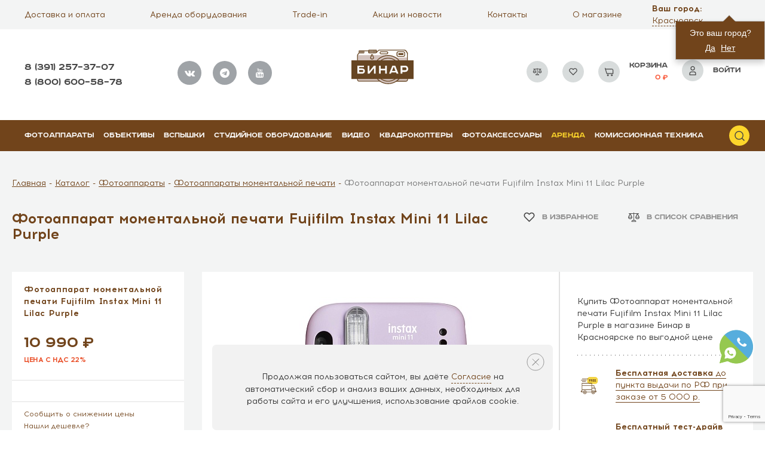

--- FILE ---
content_type: text/html; charset=UTF-8
request_url: https://binar-shop.ru/catalog/product/fotoapparat_momentalnoy_pechati_fujifilm_instax_mini_11_lilac_purple/descr/
body_size: 56995
content:
<!DOCTYPE html>
<html lang="ru">

<head>
	<title>Купить Фотоаппарат моментальной печати Fujifilm Instax Mini 11 Lilac Purple 📷 в Красноярске за 10 990 ₽ | Акция </title>
	<meta name="viewport" content="width=device-width, initial-scale=1, maximum-scale=1, user-scalable=no" />
	<link rel="shortcut icon" type="image/x-icon" href="/local/templates/main/favicon.png">
	  	<!-- <script src="https://forma.tinkoff.ru/static/onlineScript.js" data-skip-moving="true"></script> -->
		<meta http-equiv="Content-Type" content="text/html; charset=UTF-8" />
<meta name="keywords" content="Фотоаппарат моментальной печати Fujifilm Instax Mini 11 Lilac Purple купить, цена, красноярск, выгодно, интернет магазин" />
<meta name="description" content="Найдете цену ниже на  Фотоаппарат моментальной печати Fujifilm Instax Mini 11 Lilac Purple - сделаем скидку. У нас вы получите расширенную гарантию от производителя, trade-in, онлайн-кредит. " />
<script data-skip-moving="true">(function(w, d, n) {var cl = "bx-core";var ht = d.documentElement;var htc = ht ? ht.className : undefined;if (htc === undefined || htc.indexOf(cl) !== -1){return;}var ua = n.userAgent;if (/(iPad;)|(iPhone;)/i.test(ua)){cl += " bx-ios";}else if (/Windows/i.test(ua)){cl += ' bx-win';}else if (/Macintosh/i.test(ua)){cl += " bx-mac";}else if (/Linux/i.test(ua) && !/Android/i.test(ua)){cl += " bx-linux";}else if (/Android/i.test(ua)){cl += " bx-android";}cl += (/(ipad|iphone|android|mobile|touch)/i.test(ua) ? " bx-touch" : " bx-no-touch");cl += w.devicePixelRatio && w.devicePixelRatio >= 2? " bx-retina": " bx-no-retina";if (/AppleWebKit/.test(ua)){cl += " bx-chrome";}else if (/Opera/.test(ua)){cl += " bx-opera";}else if (/Firefox/.test(ua)){cl += " bx-firefox";}ht.className = htc ? htc + " " + cl : cl;})(window, document, navigator);</script>


<link href="/bitrix/js/ui/design-tokens/dist/ui.design-tokens.css?171997454326358" type="text/css"  rel="stylesheet" />
<link href="/bitrix/js/ui/fonts/opensans/ui.font.opensans.css?17061563022555" type="text/css"  rel="stylesheet" />
<link href="/bitrix/js/main/popup/dist/main.popup.bundle.css?170615654329861" type="text/css"  rel="stylesheet" />
<link href="/bitrix/cache/css/s1/main/template_097d64c9b43934e5f1843f2e73b2fa11/template_097d64c9b43934e5f1843f2e73b2fa11_v1.css?1769907905572099" type="text/css"  data-template-style="true" rel="stylesheet" />







<style>img[src*="captcha.php"] {cursor: pointer;}</style>



		 
        
	<meta property="og:image" content="http://binar-shop.ru/upload/iblock/51f/51f6ed2fcd32e51b33ed73123d4b5ed3.jpg" />
		<meta property="og:url" content="http://binar-shop.ru/" />
	<meta property="og:type" content="website" />
	<meta property="og:title" content="Бинар - специализированный магазин фототехники" />
	<meta property="og:image:width" content="1280" />
	<meta property="og:image:height" content="570" />
	<meta property="og:description" content="Помогаем фотографам любого уровня мастерства на пути профессионального роста" />

	<!-- Global site tag (gtag.js) - Google Analytics -->
	<link rel="canonical" href="https://binar-shop.ru/catalog/product/fotoapparat_momentalnoy_pechati_fujifilm_instax_mini_11_lilac_purple/" />
		<link rel="preload" href="/local/templates/main/fonts/Acrom/Acrom.woff" as="font" type="font/woff" crossorigin>
	<link rel="preload" href="/local/templates/main/fonts/Acrom/AcromBold.woff" as="font" type="font/woff" crossorigin>
	<link rel="preload" href="/local/templates/main/fonts/Acrom/AcromExtraBold.woff" as="font" type="font/woff" crossorigin>
	<link rel="preload" href="/local/templates/main/fonts/Acrom/AcromLight.woff" as="font" type="font/woff" crossorigin>
	<link rel="preload" href="/local/templates/main/fonts/RoadRadio/RoadRadio-Bold.woff" as="font" type="font/woff" crossorigin>
	<link rel="preload" href="/local/templates/main/fonts/RoadRadio/RoadRadio-Black.woff" as="font" type="font/woff" crossorigin>
	<link rel="preload" href="/local/templates/main/fonts/fontawesome-webfont.woff2?v=4.7.0" as="font" type="font/woff" crossorigin>
	<link rel="preload" href="/local/templates/main/fonts/icomoon.ttf?j8r8ul" as="font" type="font/woff" crossorigin>
    <link rel="preconnect" href="https://api.searchbooster.net" crossorigin />
<link rel="preconnect" href="https://cdn2.searchbooster.net" crossorigin />
<link rel="preconnect" href="https://api4.searchbooster.io" crossorigin />
<link rel="preconnect" href="https://cdn.searchbooster.io" crossorigin />
<script data-skip-moving="true">
    var sbRegionId = '';
    var sbUserId = '';
    var sbSegmentId = '';
    var sbScript = document.createElement('script');
    sbScript.src = 'https://cdn2.searchbooster.net/scripts/widget/4a09775c-e36b-42df-9d21-73306ad6ccbc/main.js';
    sbScript.setAttribute("data-sb-init-script", 1);
    sbScript.async = true;
    document.head.appendChild(sbScript);
</script>
</head>

<body class="main jivosite-top-position">
			<div style="display: none;">
		<!--LiveInternet counter-->
				<!--/LiveInternet-->
	</div>
	<div id="menuoverlay"></div>

	<div class="hidden"><svg xmlns="http://www.w3.org/2000/svg">
		<symbol viewBox="0 0 19 18">
			<path class="st0"
				d="M9.6 1c-4.5.1-8.1 3.8-8.1 8.4.1 4.6 3.8 8.2 8.4 8.1 4.6-.1 8.2-3.8 8.1-8.4C17.9 4.6 14.2 1 9.6 1zm1 2.8c.8 0 1.1.5 1.1 1 0 .7-.6 1.3-1.5 1.3-.9.1-1.2-.3-1.2-1 0-.5.5-1.3 1.6-1.3zM8.4 14.4c-.6 0-1-.3-.6-1.9l.7-2.7c.1-.4.1-.6 0-.6-.2 0-.9.3-1.4.6l-.3-.4c1.4-1.2 3-1.8 3.7-1.8.6 0 .7.7.4 1.7l-.8 2.8c-.1.5-.1.7.1.7s.7-.2 1.3-.6l.3.4c-1.3 1.3-2.8 1.8-3.4 1.8z" />
		</symbol>
		<symbol id="akcii" viewBox="0 0 512 512">
			<path class="st0"
				d="M257.8 100.6c-1.5.2-3 .2-4.5 0l-82.2-12.5-69.5 10.6V420l60.4-45.9c2.7-2 5.9-3 9-3 3.2 0 6.4 1 9 3l75.4 57.2 75.4-57.2c5.3-4.1 12.7-4.1 18.1 0l60.4 45.9V98.6L340 88.1l-82.2 12.5zm94.5 213.9H158.8c-8.3 0-15-6.7-15-15s6.7-15 15-15h193.5c8.3 0 15 6.7 15 15s-6.7 15-15 15zm0-70.1H158.8c-8.3 0-15-6.7-15-15s6.7-15 15-15h193.5c8.3 0 15 6.7 15 15s-6.7 15-15 15zm15-85.1c0 8.3-6.7 15-15 15H158.8c-8.3 0-15-6.7-15-15s6.7-15 15-15h193.5c8.3 0 15 6.7 15 15z" />
			<path
				d="M426.6 71l-84.4-12.8c-1.5-.2-3-.2-4.5 0l-82.2 12.5-82.2-12.5c-1.5-.2-3-.2-4.5 0L84.4 71c-7.3 1.1-12.7 7.4-12.7 14.8v364.4c0 5.7 3.2 10.9 8.3 13.4 5.1 2.5 11.2 2 15.7-1.5l75.4-57.2 75.4 57.2c5.3 4.1 12.7 4.1 18.1 0l75.4-57.2 75.4 57.2c2.7 2 5.8 3 9 3 2.3 0 4.5-.5 6.6-1.6 5.1-2.5 8.3-7.7 8.3-13.4V85.8c0-7.4-5.4-13.7-12.7-14.8zm-17.2 349L349 374.1c-5.3-4.1-12.7-4.1-18.1 0l-75.4 57.2-75.4-57.2c-2.7-2-5.9-3-9-3-3.2 0-6.4 1-9 3L101.6 420V98.6L171.1 88l82.2 12.5c1.5.2 3 .2 4.5 0L340 88.1l69.5 10.6V420z" />
			<path
				d="M143.8 159.3c0 8.3 6.7 15 15 15h193.5c8.3 0 15-6.7 15-15s-6.7-15-15-15H158.8c-8.3 0-15 6.7-15 15zM352.3 214.4H158.8c-8.3 0-15 6.7-15 15s6.7 15 15 15h193.5c8.3 0 15-6.7 15-15s-6.7-15-15-15zM352.3 284.6H158.8c-8.3 0-15 6.7-15 15s6.7 15 15 15h193.5c8.3 0 15-6.7 15-15s-6.7-15-15-15z" />
		</symbol>
		<symbol id="video" viewBox="0 0 512 512">
			<path d="M483,333.6H28c-8.6,0-15.6-7-15.6-15.6V23c0-8.6,7-15.6,15.6-15.6h455c8.6,0,15.6,7,15.6,15.6v295
			C498.6,326.6,491.6,333.6,483,333.6z M43.6,302.4h423.9V38.6H43.6V302.4z" />
			<polygon points="165.8,103.7 165.8,243.7 346.8,173.7" />
		</symbol>
		<symbol id="ArrowLeft" viewBox="0 0 23 18">
			<path id="Arrow_Left" data-name="Arrow Left" class="cls-1"
				d="M329.984 526h21.032a.984.984 0 1 1 0 1.968h-21.032a.984.984 0 1 1 0-1.968zm7.285-7.717l-7.952 7.938a1.021 1.021 0 1 0 1.446 1.443l7.952-7.937a1.022 1.022 0 0 0-1.446-1.444zm0 17.4l-7.952-7.937a1.022 1.022 0 1 1 1.446-1.444l7.952 7.937a1.022 1.022 0 0 1-1.446 1.443z"
				transform="translate(-329 -518)" />
		</symbol>
		<symbol id="ArrowRight" viewBox="0 0 23 18.031">
			<path id="Arrow_Right" data-name="Arrow Right" class="cls-1"
				d="M1569 527h21a1 1 0 0 1 0 2h-21a1 1 0 0 1 0-2zm13.73-7.717l7.95 7.952a1.021 1.021 0 0 1-1.44 1.447l-7.96-7.953a1.04 1.04 0 0 1 0-1.446 1.026 1.026 0 0 1 1.45 0zm0 17.431l7.95-7.952a1.021 1.021 0 0 0-1.44-1.447l-7.96 7.953a1.04 1.04 0 0 0 0 1.446 1.026 1.026 0 0 0 1.45 0z"
				transform="translate(-1568 -519)" />
		</symbol>
		<symbol id="articles" viewBox="0 0 512 512">
			<path
				d="M187.1 160.2H86c-9.4 0-17.1 7.6-17.1 17.1 0 9.4 7.6 17.1 17.1 17.1h101.1c9.4 0 17.1-7.6 17.1-17.1 0-9.4-7.7-17.1-17.1-17.1zM187.1 225.2H86c-9.4 0-17.1 7.6-17.1 17.1s7.6 17.1 17.1 17.1h101.1c9.4 0 17.1-7.6 17.1-17.1 0-9.4-7.7-17.1-17.1-17.1zM187.1 290.2H86c-9.4 0-17.1 7.6-17.1 17.1s7.6 17.1 17.1 17.1h101.1c9.4 0 17.1-7.6 17.1-17.1s-7.7-17.1-17.1-17.1z" />
			<path
				d="M494.9 85.4H287.3c-11.9 0-22.9 4.3-31.3 11.5-8.4-7.2-19.4-11.5-31.3-11.5H17.1C7.6 85.4 0 93.1 0 102.5v275.7c0 9.4 7.6 17.1 17.1 17.1h207.6c7.8 0 14.2 6.3 14.2 14.1v.1c0 9.4 7.6 17.1 17.1 17.1 9.4 0 17.1-7.6 17.1-17.1v-.1c0-7.8 6.4-14.1 14.2-14.1h207.6c9.4 0 17.1-7.6 17.1-17.1V102.5c0-9.4-7.6-17.1-17.1-17.1zm-256 48.4v229.4c-4.5-1.4-9.3-2.1-14.2-2.1H34.1V119.6h190.6c7.8 0 14.2 6.3 14.2 14.2zm239 227.3H287.3c-4.9 0-9.7.7-14.2 2.1V133.8v-.1c0-7.8 6.4-14.2 14.2-14.2h190.6v241.6z" />
			<path
				d="M324.9 194.4H426c9.4 0 17.1-7.6 17.1-17.1 0-9.4-7.6-17.1-17.1-17.1H324.9c-9.4 0-17.1 7.6-17.1 17.1 0 9.4 7.7 17.1 17.1 17.1zM324.9 259.4H426c9.4 0 17.1-7.6 17.1-17.1s-7.6-17.1-17.1-17.1H324.9c-9.4 0-17.1 7.6-17.1 17.1s7.7 17.1 17.1 17.1zM324.9 324.4H426c9.4 0 17.1-7.6 17.1-17.1s-7.6-17.1-17.1-17.1H324.9c-9.4 0-17.1 7.6-17.1 17.1s7.7 17.1 17.1 17.1z" />
		</symbol>
		<symbol id="basket" viewBox="0 0 16 15">
			<path d="M1.4668 1.27637L2.0268 3.14303M2.0268 3.14303L4.2668 10.6097H14.5335V5.0097C14.5335 4.84254 14.5335 4.6876 14.5335 4.54406C14.5335 3.43949 13.638 3.14303 12.5335 3.14303H2.0268ZM12.6668 14.343C12.1513 14.343 11.7335 13.9252 11.7335 13.4097C11.7335 12.8942 12.1513 12.4764 12.6668 12.4764C13.1823 12.4764 13.6001 12.8942 13.6001 13.4097C13.6001 13.9252 13.1823 14.343 12.6668 14.343ZM5.20013 13.4097C5.20013 12.8942 5.618 12.4764 6.13346 12.4764C6.64893 12.4764 7.0668 12.8942 7.0668 13.4097C7.0668 13.9252 6.64893 14.343 6.13346 14.343C5.618 14.343 5.20013 13.9252 5.20013 13.4097Z" stroke="#454545" fill="none" stroke-width="1.2"/>
		</symbol>
		<symbol id="blue" viewBox="0 0 33 33">
			<path class="st0" d="M.5.3h32v32H.5z" />
			<path class="st1"
				d="M15.2 10.1v4.4h9.2v4.3h-9.2v4.4l-6.6-6.5 6.6-6.6m0-2c-.5 0-1 .2-1.4.6l-6.6 6.5c-.4.4-.6.9-.6 1.4s.2 1 .6 1.4l6.6 6.5c.4.4.9.6 1.4.6.3 0 .5-.1.8-.2.7-.3 1.2-1 1.2-1.8v-2.4h7.2c1.1 0 2-.9 2-2v-4.3c0-1.1-.9-2-2-2h-7.2V10c0-.8-.5-1.5-1.2-1.8-.3 0-.6-.1-.8-.1z" />
		</symbol>
		<symbol id="car" viewBox="0 0 272 254">
			<path class="st0"
				d="M199.2 72.2h-45.1L126 100.3c-1.2 1.2-2.7 1.8-4.2 1.8s-3.1-.6-4.2-1.8c-2.3-2.3-2.3-6.1 0-8.5l19.7-19.7H104L66.1 110c-1.2 1.2-2.7 1.8-4.2 1.8s-3.1-.6-4.2-1.8c-2.3-2.3-2.3-6.1 0-8.5l29.4-29.4H16.7V120h182.5V72.2zM79.4 188.7c-2.5-7.1-9.2-12.2-17.1-12.2s-14.6 5.1-17.1 12.2c-.7 1.9-1 3.9-1 6s.4 4.1 1 6c2.5 7.1 9.2 12.2 17.1 12.2s14.6-5.1 17.1-12.2c.7-1.9 1-3.9 1-6s-.4-4.2-1-6z" />
			<path class="st0"
				d="M133.1 188.7h43.6c2.3-11.5 11.2-20.6 22.6-23.3V132H16.7v56.7h15.9c2.8-13.8 15-24.2 29.6-24.2 14.6 0 26.8 10.4 29.6 24.2h24.4c.1-.1.1-.2.2-.2l40.3-40.3c2.3-2.3 6.1-2.3 8.5 0 2.3 2.3 2.3 6.1 0 8.5l-32.1 32zM211.2 60.2h38.3l-8.8-10.9H33.1l-9.3 10.9h175.4zM211.2 72.2H256V120h-44.8zM223.4 188.7c-2.5-7.1-9.2-12.2-17.1-12.2-7.9 0-14.6 5.1-17.1 12.2-.7 1.9-1 3.9-1 6s.4 4.1 1 6c2.5 7.1 9.2 12.2 17.1 12.2 7.9 0 14.6-5.1 17.1-12.2.7-1.9 1-3.9 1-6s-.4-4.2-1-6zM211.2 164.9c12.3 2.1 22.1 11.6 24.6 23.7H256V132h-44.8v32.9z" />
			<path class="st1"
				d="M268 65.5v-.1c0-.2-.1-.4-.1-.6v-.2c-.1-.2-.1-.5-.2-.7-.1-.2-.2-.5-.3-.7l-.1-.1c-.1-.2-.3-.4-.4-.6v-.1l-18.4-22.8c-1.1-1.4-2.9-2.2-4.7-2.2H30.3c-1.8 0-3.4.8-4.6 2.1L6.2 62.3c-.2.2-.3.4-.5.6l-.1.1-.3.6s0 .1-.1.1c-.1.3-.1.5-.2.8v.1c-.1.2-.1.4-.1.6v.2c0 .2-.1.5-.1.8v128.5c0 3.3 2.7 6 6 6h21.9c2.8 13.8 15 24.2 29.6 24.2 14.6 0 26.8-10.4 29.6-24.2h84.9c2.8 13.8 15 24.2 29.6 24.2s26.8-10.4 29.6-24.2h26c3.3 0 6-2.7 6-6V66.2v-.7zM33.1 49.3h207.6l8.7 10.8H23.8l9.3-10.8zM16.7 72.2H87l-29.4 29.4c-2.3 2.3-2.3 6.1 0 8.5 1.2 1.2 2.7 1.8 4.2 1.8s3.1-.6 4.2-1.8l38-37.9h33.1l-19.7 19.7c-2.3 2.3-2.3 6.1 0 8.5 1.2 1.2 2.7 1.8 4.2 1.8s3.1-.6 4.2-1.8L154 72.2h45.1V120H16.7V72.2zm45.5 140.6c-7.9 0-14.6-5.1-17.1-12.2-.7-1.9-1-3.9-1-6s.4-4.1 1-6c2.5-7.1 9.2-12.2 17.1-12.2s14.6 5.1 17.1 12.2c.7 1.9 1 3.9 1 6s-.4 4.1-1 6c-2.4 7.1-9.2 12.2-17.1 12.2zm102.9-64.7c-2.3-2.3-6.1-2.3-8.5 0l-40.3 40.3c-.1.1-.1.2-.2.2H91.8c-2.8-13.8-15-24.2-29.6-24.2-14.6 0-26.8 10.4-29.6 24.2H16.7V132h182.5v33.3c-11.4 2.7-20.2 11.8-22.6 23.3H133l32.1-32.1c2.4-2.2 2.4-6 0-8.4zm41.1 64.7c-7.9 0-14.6-5.1-17.1-12.2-.7-1.9-1-3.9-1-6s.4-4.1 1-6c2.5-7.1 9.2-12.2 17.1-12.2 7.9 0 14.6 5.1 17.1 12.2.7 1.9 1 3.9 1 6s-.4 4.1-1 6c-2.4 7.1-9.2 12.2-17.1 12.2zm49.8-24.1h-20.2c-2.5-12.2-12.3-21.7-24.6-23.7v-33H256v56.7zM211.2 120V72.2H256V120h-44.8z" />
		</symbol>
		<symbol id="card" viewBox="0 0 28 19">
			<path class="st0"
				d="M2 13.9v1.2c0 .8.6 1.4 1.4 1.4h21.1c.8 0 1.4-.6 1.4-1.4v-1.2H2zM26 10V3.7c0-.8-.6-1.4-1.4-1.4H3.5c-.8 0-1.5.6-1.5 1.4V10h24z" />
			<path class="st1"
				d="M24.5 1.2h-21C2.1 1.2 1 2.3 1 3.7v11.5c0 1.4 1.1 2.5 2.5 2.5h21.1c1.4 0 2.5-1.1 2.5-2.5V3.7c-.1-1.4-1.2-2.5-2.6-2.5zm-21 1.1h21.1c.8 0 1.4.6 1.4 1.4V10H2V3.7c0-.8.7-1.4 1.5-1.4zm21 14.3h-21c-.8 0-1.5-.6-1.5-1.4V14h24v1.2c0 .8-.7 1.4-1.5 1.4z" />
		</symbol>
		<symbol id="clock" viewBox="0 0 257 254">
			<path class="st0"
				d="M223.8 93.5c-.1-.1-.1-.3-.2-.4C209.4 54.5 172.3 27 128.9 27c-55.7 0-101 45.3-101 101 0 15.7 3.6 30.6 10 43.9.1.2.2.5.3.7 16.6 33.4 51 56.4 90.7 56.4 55.7 0 101-45.3 101-101 0-12.1-2.1-23.7-6.1-34.5zM128.9 217c-33.6 0-62.9-18.7-78-46.2l22.7-22.7c2.3-2.3 2.3-6.1 0-8.5-2.3-2.3-6.1-2.3-8.5 0l-19.6 19.6c-2.3-6.2-4-12.6-4.9-19.4h.1l54.6-54.6c2.3-2.3 2.3-6.1 0-8.5-2.3-2.3-6.1-2.3-8.5 0L40 123.5c2.3-47 41.3-84.5 88.9-84.5 37 0 68.9 22.8 82.2 55L196 109.1c-2.3 2.3-2.3 6.1 0 8.5 1.2 1.2 2.7 1.8 4.2 1.8s3.1-.6 4.2-1.8l10.8-10.8c1.4 5.6 2.2 11.5 2.5 17.5l-40.3 40.3c-2.3 2.3-2.3 6.1 0 8.5 1.2 1.2 2.7 1.8 4.2 1.8s3.1-.6 4.2-1.8l30.8-30.8c-6.7 42.3-43.5 74.7-87.7 74.7z" />
			<path class="st0"
				d="M152.1 65.5c-3.1-1.2-6.6.4-7.7 3.5l-14.6 39.4c-10.3.6-18.5 9.1-18.5 19.5 0 9.7 7.1 17.8 16.4 19.3l15 58.2c.7 2.7 3.1 4.5 5.8 4.5.5 0 1-.1 1.5-.2 3.2-.8 5.1-4.1 4.3-7.3l-14.7-57c6.4-3.2 10.9-9.8 10.9-17.5 0-6.9-3.6-13-9.1-16.5l14.2-38.2c1.2-3.1-.4-6.5-3.5-7.7z" />
			<path class="st0"
				d="M128.9 3C60 3 3.9 59.1 3.9 128s56.1 125 125 125 125-56.1 125-125S197.8 3 128.9 3zm0 238c-62.3 0-113-50.7-113-113s50.7-113 113-113 113 50.7 113 113-50.7 113-113 113z" />
		</symbol>
		<symbol id="comparison" viewBox="0 0 18 15">
			<path stroke-width="0.3" d="M16.9728 7.61378L16.9592 7.61962L14.6638 2.71836H16.0512C16.0512 2.71836 16.0512 2.58773 16.0512 2.42662C16.0512 2.2655 16.0512 2.13487 16.0512 2.13487H9.31116V1.00003C9.31116 1.00003 9.15889 1 8.97109 1C8.78329 1 8.67959 1 8.63103 1.00003V2.13196H1.89437C1.89437 2.13196 1.89437 2.26258 1.89437 2.4237C1.89437 2.58481 1.89437 2.71252 1.89437 2.71252L3.32604 2.71544L1.02721 7.61378C1.0102 7.64795 1.00098 7.6846 1 7.72172C1 9.06147 2.26597 10.1476 3.82763 10.1476C5.38929 10.1476 6.65526 9.06147 6.65526 7.72172C6.65428 7.6846 6.64506 7.64795 6.62805 7.61378L4.33262 2.71252H8.63103V11.7332C7.00893 11.8382 5.74049 12.6842 5.74049 13.7083C5.74049 13.8694 5.89275 14 6.08055 14H11.8616C12.0494 14 12.2017 13.8694 12.2017 13.7083C12.2017 12.6842 10.9333 11.8382 9.31116 11.7332V2.71252H13.6538L11.3719 7.61378C11.3549 7.64795 11.3457 7.6846 11.3447 7.72172C11.3447 9.06147 12.6107 10.1476 14.1724 10.1476C15.734 10.1476 17 9.06147 17 7.72172C16.999 7.6846 16.9898 7.64795 16.9728 7.61378ZM3.82593 9.56845C2.77267 9.56721 1.87566 8.9113 1.70733 8.0193H5.93092C5.76344 8.90696 4.87405 9.56152 3.82593 9.56845ZM5.8085 7.43582H1.85016L3.83273 3.20265L5.8085 7.43582ZM11.4604 13.4165H6.47843C6.73007 12.7893 7.76727 12.305 8.96769 12.305C10.1681 12.305 11.2087 12.7893 11.4604 13.4165ZM14.1571 3.20557L16.1328 7.43582H12.1745L14.1571 3.20557ZM14.1571 9.56845V9.57136C13.1078 9.56418 12.2181 8.90813 12.0521 8.0193H16.2757C16.1073 8.9113 15.2103 9.56721 14.1571 9.56845Z" fill="#454545"></path>
			<path stroke-width="0.3" fill-rule="evenodd" clip-rule="evenodd" d="M9.46113 0.850098V1.98492H16.2012V2.8684H14.8996L17.0334 7.42459L17.0439 7.4201L17.1071 7.547C17.1335 7.60023 17.1484 7.65828 17.1499 7.71782L17.15 7.72177C17.15 9.16511 15.7945 10.2976 14.1723 10.2976C12.5502 10.2976 11.1947 9.16511 11.1947 7.72177V7.71782C11.1963 7.65901 11.2108 7.60164 11.2367 7.54895L13.4185 2.86257H9.46113V11.5945C10.2376 11.6655 10.9339 11.9027 11.4489 12.252C11.9932 12.6212 12.3517 13.1293 12.3517 13.7083C12.3517 13.973 12.1099 14.15 11.8616 14.15H6.08053C5.83228 14.15 5.59046 13.973 5.59046 13.7083C5.59046 13.1293 5.94893 12.6212 6.49324 12.252C7.0082 11.9027 7.70455 11.6655 8.48101 11.5945V2.86257H4.56849L6.76321 7.54879C6.78914 7.60153 6.80363 7.65895 6.80518 7.71782L6.80529 7.72177C6.80529 9.16511 5.44971 10.2976 3.82761 10.2976C2.2055 10.2976 0.849976 9.16511 0.849976 7.72177V7.71782C0.851527 7.65892 0.866087 7.60147 0.892041 7.54871L3.09014 2.865L1.74434 2.86226V1.982H8.48101V0.850154L9.46113 0.850098ZM8.78101 1.15006V2.282H2.04434V2.56212L3.56188 2.56596L1.16151 7.68067C1.15425 7.69525 1.15057 7.70993 1.14998 7.72415C1.15149 8.95927 2.32736 9.9976 3.82761 9.9976C5.32785 9.9976 6.50372 8.95927 6.50523 7.72415C6.50464 7.70993 6.50099 7.69523 6.49374 7.68065L6.49215 7.67746L4.09671 2.56257H8.78101V11.8738L8.6407 11.8829C7.85132 11.934 7.1556 12.1652 6.66165 12.5003C6.16622 12.8363 5.89046 13.2633 5.89046 13.7083C5.89046 13.7658 5.95318 13.85 6.08053 13.85H11.8616C11.989 13.85 12.0517 13.7658 12.0517 13.7083C12.0517 13.2633 11.7759 12.8363 11.2805 12.5003C10.7865 12.1652 10.0908 11.934 9.30144 11.8829L9.16113 11.8738V2.56257H13.889L11.5063 7.68067C11.499 7.69525 11.4953 7.70992 11.4947 7.72414C11.4962 8.95926 12.6721 9.9976 14.1723 9.9976C15.6662 9.9976 16.8384 8.96813 16.8499 7.74L14.4279 2.5684H15.9012V2.28492H9.16113V1.15006L8.78101 1.15006ZM3.83294 2.84853L6.04402 7.58586H1.61425L3.83294 2.84853ZM14.1573 2.85165L16.3684 7.58586H11.9385L14.1573 2.85165ZM2.08602 7.28586H5.57293L3.83247 3.55686L2.08602 7.28586ZM12.4104 7.28586H15.8972L14.1568 3.55957L12.4104 7.28586ZM1.52635 7.86934H6.11185L6.0783 8.04715C5.8947 9.02026 4.93038 9.71119 3.8269 9.71849L3.82573 9.71849C2.71693 9.71719 1.74445 9.02502 1.55991 8.04716L1.52635 7.86934ZM1.89995 8.16934C2.13083 8.88685 2.90274 9.41717 3.82546 9.41849C4.74326 9.41222 5.50859 8.88319 5.73827 8.16934H1.89995ZM11.8714 7.86934H16.4566L16.423 8.04716C16.2469 8.98072 15.3525 9.65387 14.307 9.7141V9.72244L14.156 9.72141C13.0514 9.71384 12.0866 9.02132 11.9046 8.04688L11.8714 7.86934ZM14.0573 9.41861L14.1569 9.41849C15.0799 9.4174 15.8521 8.88702 16.083 8.16934H12.2443C12.4644 8.85826 13.1832 9.37585 14.0573 9.41861ZM6.73766 13.2666H11.2009C11.0562 13.079 10.8204 12.9034 10.5081 12.7623C10.0877 12.5724 9.54882 12.455 8.96767 12.455C8.38652 12.455 7.8485 12.5724 7.42909 12.7622C7.11737 12.9033 6.88219 13.079 6.73766 13.2666ZM7.3054 12.4889C7.7676 12.2798 8.34839 12.155 8.96767 12.155C9.58694 12.155 10.1685 12.2798 10.6315 12.4889C11.0901 12.696 11.4532 12.996 11.5996 13.3607L11.6821 13.5666H6.2566L6.33919 13.3607C6.48545 12.9962 6.84755 12.6961 7.3054 12.4889Z" fill="#454545"></path>
		</symbol>


		<symbol id="delivery" viewBox="0 0 300 300">
			<path class="st0"
				d="M162.1 125.7h86.4c27.3 0 49.5-22.2 49.5-49.5v-23c0-27.3-22.2-49.5-49.5-49.5h-86.4c-27.3 0-49.5 22.2-49.5 49.5v23c0 27.3 22.2 49.5 49.5 49.5z" />
			<path class="st1"
				d="M147.6 46.2H171v7.1h-14.7V62H170v7h-13.7v15.4h-8.7V46.2zM177.5 46.7c2.8-.5 6.9-.8 11.5-.8 5.7 0 9.6.9 12.4 3 2.3 1.8 3.5 4.5 3.5 8 0 4.9-3.5 8.2-6.8 9.4v.2c2.7 1.1 4.1 3.6 5.1 7.1 1.2 4.3 2.4 9.3 3.1 10.8h-8.9c-.6-1.1-1.5-4.2-2.7-8.9-1-4.8-2.7-6.1-6.2-6.1h-2.6v15h-8.6V46.7zm8.6 16.5h3.4c4.3 0 6.9-2.2 6.9-5.5 0-3.5-2.4-5.3-6.4-5.3-2.1 0-3.3.2-3.9.3v10.5zM233.9 68.3h-14.1v9.1h15.7v7.1h-24.4V46.2h23.6v7.1h-14.9v7.9h14.1v7.1zM264.2 68.3h-14.1v9.1h15.7v7.1h-24.4V46.2H265v7.1h-14.9v7.9h14.1v7.1z" />
			<g>
				<path class="st1"
					d="M262.9 241.1h-4.4v-48.8h-18.2l-4.4-44.3h-39.5v-39.9H19.1v133h-4.4c-7.3 0-13.3 6-13.3 13.3s6 13.3 13.3 13.3h26.6c0 17.1 13.9 31 31 31s31-13.9 31-31h84.2c0 17.1 13.9 31 31 31s31-13.9 31-31h13.3c7.3 0 13.3-6 13.3-13.3s-5.9-13.3-13.2-13.3zm-35-84.3l3.5 35.5h-35v-35.5h31.5zm-40.4 44.4v17.7H27.9v-62.1h159.6v44.4zM27.9 116.9h159.6v31H27.9v-31zm-8.8 141.9h-4.4c-2.4 0-4.4-2-4.4-4.4 0-2.4 2-4.4 4.4-4.4h4.4v8.8zm53.2 31.1c-12.2 0-22.2-9.9-22.2-22.2 0-12.2 9.9-22.2 22.2-22.2s22.2 9.9 22.2 22.2c-.1 12.2-10 22.2-22.2 22.2zm29.7-31.1c-3.8-12.8-15.7-22.2-29.7-22.2s-25.9 9.4-29.7 22.2H27.9v-31h159.6v31H102zm116.6 31.1c-12.2 0-22.2-9.9-22.2-22.2 0-12.2 9.9-22.2 22.2-22.2s22.2 9.9 22.2 22.2c-.1 12.2-10 22.2-22.2 22.2zm31-31.1h-1.3c-3.8-12.8-15.7-22.2-29.7-22.2-8.7 0-16.5 3.6-22.2 9.4v-44.8H249.6V258.8zm13.3 0h-4.4V250h4.4c2.4 0 4.4 2 4.4 4.4 0 2.4-2 4.4-4.4 4.4z" />
				<path class="st1"
					d="M72.3 254.4c-7.3 0-13.3 6-13.3 13.3 0 7.3 6 13.3 13.3 13.3s13.3-6 13.3-13.3c0-7.3-6-13.3-13.3-13.3zm0 17.7c-2.4 0-4.4-2-4.4-4.4s2-4.4 4.4-4.4 4.4 2 4.4 4.4-2 4.4-4.4 4.4zM218.6 254.4c-7.3 0-13.3 6-13.3 13.3 0 7.3 6 13.3 13.3 13.3s13.3-6 13.3-13.3c0-7.3-6-13.3-13.3-13.3zm0 17.7c-2.4 0-4.4-2-4.4-4.4s2-4.4 4.4-4.4c2.4 0 4.4 2 4.4 4.4s-2 4.4-4.4 4.4zM23.5 32.7h109.9v8.9H23.5zM5.8 54.9h95.5v8.9H5.8zM23.5 77h67.4v8.9H23.5z" />
			</g>
		</symbol>
		<symbol id="gift" viewBox="0 0 272 254">
			<path class="st0" d="M32.6 110H187v92H32.6z" />
			<path class="st1"
				d="M56.8 37.3h-28V76h28zM124.8 37.3h28.5V76h-28.5zM120.4 147c1.2 0 2.4.5 3.2 1.4l14.1 14.5V85.5h-16.4l-2.5 1.1-16.5 7.5v69l14.9-14.9c.8-.8 2-1.2 3.2-1.2zM162.7 128.7l9 9V92.3l-14.9-6.8h-10.2v52.9l9.7-9.7c1.8-1.8 4.7-1.8 6.4 0z" />
			<path class="st1"
				d="M213.8 103.1c-2.7 1.7-5.8 2.6-8.9 2.6-2.3 0-4.6-.5-6.8-1.5l-17.3-7.9v52.2c0 1.8-1.1 3.5-2.8 4.2-1.7.7-3.6.3-4.9-1l-13.5-13.5-12.9 12.9V174c0 1.8-1.1 3.5-2.8 4.2-.5.2-1.1.3-1.7.3-1.2 0-2.4-.5-3.2-1.4l-18.7-19.2-19.3 19.3c-1.3 1.3-3.2 1.7-4.9 1-1.7-.7-2.8-2.3-2.8-4.2V98.2l-13.2 6c-2.2 1-4.5 1.5-6.8 1.5-3.1 0-6.2-.9-8.9-2.6-4.7-3-7.5-8.2-7.5-13.8V85h-2.1v124.5h163.8V98.4c-1.3 1.9-2.9 3.4-4.8 4.7zM221.3 76h21.9V37.3h-21.9z" />
			<path class="st2"
				d="M252.2 28.3h-30.8v-3.6c0-5.6-2.8-10.8-7.5-13.8s-10.6-3.5-15.7-1.2L157 28.3h-35.6L80 9.7c-5.1-2.3-11-1.9-15.7 1.2-4.7 3-7.5 8.2-7.5 13.8v3.6h-37V85h25.9v133.5h181.8V85h24.6V28.3zm-183-9.9c1.2-.8 2.6-1.2 4-1.2 1 0 2.1.2 3.1.7l39.5 17.8v42.4L76.4 96c-2.4 1.1-5 .9-7.1-.5-2.2-1.4-3.4-3.7-3.4-6.3V24.7c-.1-2.6 1.2-4.9 3.3-6.3zm139.7 0c2.2 1.4 3.4 3.7 3.4 6.3v64.6c0 2.6-1.2 4.9-3.4 6.3-2.2 1.4-4.8 1.6-7.1.5l-39.5-17.9V35.7l39.5-17.8c2.4-1.1 5-.9 7.1.5zM102.2 94.2l16.5-7.5 2.5-1.1h16.4V163l-14.1-14.5c-.8-.9-2-1.4-3.2-1.4-1.2 0-2.4.5-3.2 1.3l-14.9 14.9V94.2zm44.5-8.7h10.2l14.9 6.8v45.4l-9-9c-1.8-1.8-4.6-1.8-6.4 0l-9.7 9.7V85.5zm6.6-9.5h-28.5V37.3h28.5V76zM28.8 76V37.3h28V76h-28zm25.9 133.5V85h2.1v4.3c0 5.6 2.8 10.8 7.5 13.8 2.7 1.7 5.8 2.6 8.9 2.6 2.3 0 4.6-.5 6.8-1.5l13.2-6V174c0 1.8 1.1 3.5 2.8 4.2 1.7.7 3.6.3 4.9-1l19.3-19.3 18.7 19.2c.9.9 2 1.4 3.2 1.4.6 0 1.1-.1 1.7-.3 1.7-.7 2.8-2.3 2.8-4.2v-22.9l12.9-12.9 13.5 13.5c1.3 1.3 3.2 1.7 4.9 1 1.7-.7 2.8-2.3 2.8-4.2V96.4l17.3 7.9c2.2 1 4.5 1.5 6.8 1.5 3.1 0 6.2-.9 8.9-2.6 1.9-1.2 3.5-2.8 4.7-4.6v111.1H54.7zM243.2 76h-21.8V37.3h21.8V76z" />
			<path class="st3"
				d="M162.3 35.7v42.4L201.8 96c2.4 1.1 4.9.9 7.1-.5 2.2-1.4 3.4-3.7 3.4-6.3V24.7c0-2.6-1.2-4.9-3.4-6.3-2.2-1.4-4.8-1.6-7.1-.5l-39.5 17.8zM65.8 89.2c0 2.6 1.2 4.9 3.4 6.3 2.2 1.4 4.8 1.6 7.1.5l39.5-17.9V35.7L76.3 17.9c-1-.5-2-.7-3.1-.7-1.4 0-2.8.4-4 1.2-2.2 1.4-3.4 3.7-3.4 6.3v64.5z" />
		</symbol>
		<symbol id="green" viewBox="0 0 33 33">
			<path class="st0" d="M.7.3h32v32H.7z" />
			<path class="st1"
				d="M14.9 16.2h-.1v6.5l1.4-.9c.3-.2.8-.2 1.1 0l1.2.8v-6.4h-3.6zM13.7 10.8L9.8 9h-.2c-.1 0-.1.1-.1.2V16c0 .1.1.2.1.2.1 0 .1.1.3 0l3.9-1.8v-3.6zM15.7 11.1h2v3.1h-2zM23.8 9.1c-.1 0-.1-.1-.3 0l-3.9 1.7v3.8l3.9 1.8h.3c.1 0 .1-.1.1-.2V9.3c0-.1-.1-.2-.1-.2z" />
			<path class="st2"
				d="M24.8 7.4c-.6-.4-1.5-.5-2.2-.2l-4.3 1.9h-3.5l-4.3-1.9c-.6-.3-1.4-.2-2 .2-.6.4-1 1.1-1 1.9v6.8c0 .8.4 1.5 1 1.9.4.2.8.4 1.2.4.3 0 .6-.1.9-.2l2.1-1v7.4c0 .4.2.7.5.9.3.2.7.2 1 0l2.4-1.5 2.2 1.5c.2.1.4.2.6.2.2 0 .3 0 .5-.1.3-.2.5-.5.5-.9v-7.4l2.1 1c.3.1.6.2.9.2.4 0 .9-.1 1.2-.4.6-.4 1-1.1 1-1.9V9.3c.3-.8-.1-1.5-.8-1.9zm-7.2 6.8h-2v-3.1h2v3.1zm-7.8 2.1h-.3c-.1 0-.1-.1-.1-.2V9.3c0-.1.1-.2.1-.2h.2l3.9 1.7v3.8l-3.8 1.7zm8.7 6.4l-1.2-.8c-.3-.2-.8-.2-1.1 0l-1.4.9v-6.5h3.7v6.4zm5.4-6.6c0 .1-.1.2-.1.2-.1 0-.1.1-.3 0l-3.9-1.8v-3.8L23.5 9h.3c.1 0 .1.1.1.2v6.9z" />
		</symbol>
		<symbol id="guarantee" viewBox="0 0 312 300">
			<circle class="st0" cx="81.4" cy="142.7" r="70.4" />
			<path class="st1"
				d="M105.4 76.6l-5.9-7-24.3 20.3-6.3-6.3-6.5 6.5 12.2 12.2zM120.9 73.1h69v9.2h-69zM120.9 91.5h78.2v9.2h-78.2zM105.4 122.6l-5.9-7-24.3 20.3-6.3-6.2-6.5 6.5 12.2 12.1zM120.9 119.1h96.6v9.2h-96.6zM120.9 137.5h18.4v9.2h-18.4zM148.5 137.5h69v9.2h-69zM105.4 168.7l-5.9-7.1-24.3 20.3-6.3-6.2-6.5 6.5 12.2 12.2zM120.9 165.1h96.6v9.2h-96.6zM120.9 183.5h69v9.2h-69zM199.1 183.5h18.4v9.2h-18.4zM199.1 73.1h18.4v9.2h-18.4z" />
			<path class="st1"
				d="M291.2 220.3h-36.8V31.7c0-12.7-10.3-23-23-23H42.7c-12.7 0-23 10.3-23 23s10.3 23 23 23V294H236v-27.6h18.4V248h36.8c7.6 0 13.8-6.2 13.8-13.8 0-7.7-6.2-13.9-13.8-13.9zM245.1 31.7v188.7h-9.2V45.5h-4.6c-7.6 0-13.8-6.2-13.8-13.8s6.2-13.8 13.8-13.8c7.6 0 13.8 6.2 13.8 13.8zm-216.2 0c0-7.6 6.2-13.8 13.8-13.8H213c-2.9 3.9-4.7 8.6-4.7 13.8s1.8 9.9 4.7 13.8H42.7c-7.6 0-13.8-6.2-13.8-13.8zm23 253.1V54.7h174.9v165.7H97.1l-41.4 13.8L97.1 248h129.6v36.8H51.9zm32.9-50.7l8.5-2.8v5.6l-8.5-2.8zm160.3 23h-9.2v-9.2h9.2v9.2zm9.2-18.4H102.5v-9.2h151.8v9.2zm18.4 0h-9.2v-9.2h9.2v9.2zm18.5 0H282v-9.2h9.2c2.5 0 4.6 2.1 4.6 4.6 0 2.6-2.1 4.6-4.6 4.6z" />
		</symbol>
		<symbol id="like" viewBox="0 0 12 10">
			<path fill-rule="evenodd" clip-rule="evenodd" d="M3.69038 1.45002C2.63716 1.45002 1.78336 2.30382 1.78336 3.35704C1.78336 3.86281 1.98428 4.34787 2.34192 4.70551L6.00003 8.36362L9.65814 4.70551C10.0158 4.34787 10.2167 3.86281 10.2167 3.35704C10.2167 2.30382 9.36289 1.45002 8.30967 1.45002C7.8039 1.45002 7.31884 1.65094 6.9612 2.00857L6.31823 2.65155C6.14249 2.82729 5.85757 2.82729 5.68183 2.65155L5.03885 2.00857C4.68122 1.65094 4.19616 1.45002 3.69038 1.45002ZM0.883362 3.35704C0.883362 1.80677 2.14011 0.550018 3.69038 0.550018C4.43485 0.550018 5.14883 0.845758 5.67525 1.37218L6.00003 1.69696L6.32481 1.37218C6.85123 0.845757 7.5652 0.550018 8.30967 0.550018C9.85995 0.550018 11.1167 1.80676 11.1167 3.35704C11.1167 4.10151 10.821 4.81549 10.2945 5.34191L6.31823 9.31822C6.23383 9.40261 6.11938 9.45002 6.00003 9.45002C5.88068 9.45002 5.76622 9.40261 5.68183 9.31822L1.70552 5.3419C1.1791 4.81549 0.883362 4.10151 0.883362 3.35704Z"/>
		</symbol>
		<symbol id="link-symbol" viewBox="0 0 457.03 457.03">
			<path
				d="M421.512 207.074l-85.795 85.767c-47.352 47.38-124.169 47.38-171.529 0-7.46-7.439-13.296-15.821-18.421-24.465l39.864-39.861c1.895-1.911 4.235-3.006 6.471-4.296 2.756 9.416 7.567 18.33 14.972 25.736 23.648 23.667 62.128 23.634 85.762 0l85.768-85.765c23.666-23.664 23.666-62.135 0-85.781-23.635-23.646-62.105-23.646-85.768 0l-30.499 30.532c-24.75-9.637-51.415-12.228-77.373-8.424l64.991-64.989c47.38-47.371 124.177-47.371 171.557 0 47.357 47.369 47.357 124.178 0 171.546zm-226.804 141.03l-30.521 30.532c-23.646 23.634-62.128 23.634-85.778 0-23.648-23.667-23.648-62.138 0-85.795l85.778-85.767c23.665-23.662 62.121-23.662 85.767 0 7.388 7.39 12.204 16.302 14.986 25.706 2.249-1.307 4.56-2.369 6.454-4.266l39.861-39.845c-5.092-8.678-10.958-17.03-18.421-24.477-47.348-47.371-124.172-47.371-171.543 0L35.526 249.96c-47.366 47.385-47.366 124.172 0 171.553 47.371 47.356 124.177 47.356 171.547 0l65.008-65.003c-25.972 3.826-52.644 1.213-77.373-8.406z" />
		</symbol>
		<symbol id="location" viewBox="0 0 200 251">
			<path class="st0"
				d="M99.7 4.7C52 4.7 13.1 43.6 13.1 91.3c0 19.6 13.9 51.3 41.2 94.2C74.4 217 94.8 243.4 95 243.6c1.1 1.5 2.9 2.3 4.7 2.3 1.9 0 3.6-.9 4.7-2.3.2-.3 20.5-26.6 40.6-58.1 27.4-42.9 41.2-74.6 41.2-94.2.1-47.7-38.7-86.6-86.5-86.6zM135 179c-14 22-28.2 41.4-35.3 51-7.1-9.6-21.3-29-35.3-51-25.7-40.3-39.3-70.7-39.3-87.7 0-41.1 33.5-74.6 74.6-74.6s74.6 33.5 74.6 74.6c0 17.1-13.6 47.4-39.3 87.7z" />
			<path class="st0"
				d="M158.9 71.2c0-.1-.1-.2-.1-.4-9-23.8-32.1-40.8-59-40.8C65 30 36.7 58.3 36.7 93.1c0 14.2 9.9 37 29.5 67.7 14.3 22.4 28.7 41.1 28.9 41.3 1.1 1.5 2.9 2.3 4.7 2.3 1.9 0 3.6-.9 4.7-2.3.1-.2 14.6-18.9 28.9-41.3 19.6-30.7 29.5-53.5 29.5-67.7 0-7.6-1.4-15-4-21.9zM99.7 188.7c-10.9-14.6-27.6-38.9-38.9-60.5l37.9-37.9c2.3-2.3 2.3-6.1 0-8.5-2.3-2.3-6.1-2.3-8.5 0l-34.9 34.9c-4.1-9.2-6.7-17.4-6.7-23.5 0-28.2 22.9-51.1 51.1-51.1 20.6 0 38.4 12.2 46.5 29.8l-51.8 51.8c-2.3 2.3-2.3 6.1 0 8.5 1.2 1.2 2.7 1.8 4.2 1.8s3.1-.6 4.2-1.8l47.3-47.3c.4 2.7.7 5.5.7 8.3.1 22-33.3 71.6-51.1 95.5z" />
		</symbol>
		<symbol id="mail" viewBox="0 0 272 254">
			<path class="st0" d="M233.6 48.7H38.8l97.4 81z" />
			<path class="st0"
				d="M189.1 170.3c-1.2 1.2-2.7 1.8-4.2 1.8s-3.1-.6-4.2-1.8c-2.3-2.3-2.3-6.1 0-8.5l63.6-63.6V55.5l-104.2 86.6c-1.1.9-2.5 1.4-3.8 1.4s-2.7-.5-3.8-1.4L28.2 55.5v97.1l37.3-33.4c2.5-2.2 6.3-2 8.5.5s2 6.3-.5 8.5l-45.3 40.6V190h15.2l20-20c2.3-2.3 6.1-2.3 8.5 0 2.3 2.3 2.3 6.1 0 8.5L60.4 190h183.8v-74.8l-55.1 55.1z" />
			<path class="st1"
				d="M256.2 42.1s0-.1 0 0c0-.3-.1-.4-.1-.6 0-.1 0-.2-.1-.2 0-.1-.1-.2-.1-.3 0-.1-.1-.2-.1-.3 0-.1-.1-.2-.1-.3 0-.1-.1-.2-.1-.3 0-.1-.1-.2-.1-.2-.1-.1-.2-.3-.2-.4 0 0 0-.1-.1-.1-.1-.2-.2-.3-.4-.5l-.1-.1-.3-.3c-.1-.1-.2-.1-.2-.2l-.2-.2c-.1-.1-.2-.1-.3-.2-.1 0-.1-.1-.2-.1-.1-.1-.2-.1-.3-.2-.1 0-.1-.1-.2-.1s-.2-.1-.3-.1c-.1 0-.2-.1-.3-.1-.1 0-.2-.1-.3-.1-.1 0-.2-.1-.3-.1-.1 0-.2 0-.3-.1-.1 0-.2-.1-.3-.1h-1H21.1c-.1 0-.2.1-.3.1-.1 0-.2 0-.2.1-.1 0-.2.1-.3.1-.1 0-.2.1-.2.1-.1 0-.2.1-.3.1-.1 0-.2.1-.3.1-.1 0-.2.1-.2.1-.1.1-.2.1-.3.2-.1 0-.1.1-.2.1-.1.1-.2.1-.3.2l-.2.2-.2.2-.3.3-.1.1c-.1.2-.2.3-.4.5v.1c-.1.1-.2.3-.3.4 0 .1-.1.1-.1.2-.1.1-.1.2-.1.3 0 .1-.1.2-.1.3 0 .1-.1.2-.1.3 0 .1-.1.2-.1.3 0 .1 0 .2-.1.3 0 .2-.1.3-.1.5V196c0 3.3 2.7 6 6 6h228c3.3 0 6-2.7 6-6V42.7c-.1-.2-.1-.4-.1-.6zm-22.6 6.6l-97.4 81-97.4-81h194.8zM60.4 190l11.5-11.5c2.3-2.3 2.3-6.1 0-8.5-2.3-2.3-6.1-2.3-8.5 0l-20 20H28.2v-21.3l45.3-40.6c2.5-2.2 2.7-6 .5-8.5s-6-2.7-8.5-.5l-37.3 33.4v-97l104.2 86.6c1.1.9 2.5 1.4 3.8 1.4s2.7-.5 3.8-1.4l104.2-86.6v42.7l-63.6 63.6c-2.3 2.3-2.3 6.1 0 8.5 1.2 1.2 2.7 1.8 4.2 1.8s3.1-.6 4.2-1.8l55.1-55.1V190H60.4z" />
		</symbol>
		<symbol id="master_class" viewBox="0 0 312 318">
			<path class="st0"
				d="M151.5 315h97c27.3 0 49.5-22.2 49.5-49.5v-30c0-27.3-22.2-49.5-49.5-49.5h-97c-27.3 0-49.5 22.2-49.5 49.5v30c0 27.3 22.2 49.5 49.5 49.5z" />
			<path class="st1"
				d="M139 231h24.7v7.5h-15.5v9.2h14.5v7.4h-14.5v16.3H139V231zM170.6 231.5c2.9-.5 7.3-.8 12.2-.8 6 0 10.2.9 13.1 3.2 2.4 1.9 3.7 4.7 3.7 8.5 0 5.2-3.7 8.7-7.1 10v.2c2.8 1.1 4.4 3.8 5.4 7.6 1.3 4.6 2.5 9.8 3.3 11.4h-9.4c-.7-1.1-1.6-4.4-2.8-9.4-1.1-5-2.8-6.4-6.5-6.5h-2.8v15.9h-9.1v-40.1zm9 17.4h3.6c4.6 0 7.3-2.3 7.3-5.8 0-3.7-2.5-5.6-6.7-5.6-2.2 0-3.5.2-4.1.3v11.1zM230.2 254.3h-14.9v9.6H232v7.5h-25.8V231h25v7.5h-15.8v8.4h14.9v7.4zM262.3 254.3h-14.9v9.6H264v7.5h-25.8V231h25v7.5h-15.8v8.4h14.9v7.4z" />
			<g>
				<path class="st2"
					d="M261 138l35.2-14.4c9.9-4.1 9.9-18.1 0-22.2L181 54c-8.8-3.6-18.7-3.6-27.6 0L40 100.4c-9.9 4.1-9.9 18.1 0 22.2l35.2 14.5" />
				<path class="st3"
					d="M155.3 170l-80-32.9v44.6s19.4 33.1 90.4 33.1 95.3-31.1 95.3-31.1V138l-78.1 32c-8.9 3.6-18.8 3.6-27.6 0z" />
				<ellipse class="st4" cx="167.8" cy="110.1" rx="18" ry="11.4" />
				<path class="st2" d="M164 110.7H33.1v80.1" />
				<circle class="st2" cx="33.2" cy="204.1" r="15.7" />
				<path class="st2" d="M22.7 216.7L9 277.6h49.3l-14.6-60.9" />
			</g>
			<path class="st2" d="M166 32.7V1M69.3 55L37.7 36M261 52l31.6-19" />
		</symbol>
		<symbol id="news" viewBox="0 0 512 512">
			<path
				d="M453 79.4L133.1 154c-9.3 2.2-12.2 9.3-12.2 18.9H99.5c-32.7 0-59.2 26.6-59.2 59.2s26.6 59.2 59.2 59.2H121c0 9.6 2.9 16.8 12.2 18.9L162 317l31.8 118.7c2.3 8.4 10.9 13.4 19.4 11.2l74.4-19.9c8.4-2.3 13.4-10.9 11.2-19.4L282 345l171 39.9c9.9 2.3 19.4-5.3 19.4-15.4V94.8c0-10.2-9.5-17.7-19.4-15.4zM120.9 259.7H99.5c-15.2 0-27.6-12.4-27.6-27.6s12.4-27.6 27.6-27.6H121l-.1 55.2zm99.4 152.6L197 325.2l50.1 11.7 17.1 63.7-43.9 11.7zm146.2-80.1l-213.9-49.9V181.9L366.5 132v200.2zm74.3 17.3l-42.7-9.9V124.7l42.7-9.9v234.7z" />
		</symbol>
		<symbol id="orange" viewBox="0 0 33 33">
			<path class="st0" d="M.5.3h32v32H.5z" />
			<path class="st1"
				d="M16.5 7.7c-4.8 0-8.6 3.9-8.6 8.6 0 4.8 3.9 8.6 8.6 8.6s8.6-3.9 8.6-8.6c0-4.8-3.9-8.6-8.6-8.6zm-1 3.2c0-.6.4-1 1-1s1 .4 1 1V17c0 .6-.4 1-1 1s-1-.4-1-1v-6.1zm1 11.6c-.7 0-1.3-.6-1.3-1.3 0-.7.6-1.3 1.3-1.3.7 0 1.3.6 1.3 1.3-.1.7-.6 1.3-1.3 1.3z" />
			<path class="st2" d="M16.5 18c.6 0 1-.4 1-1v-6.1c0-.6-.4-1-1-1s-1 .4-1 1V17c0 .5.4 1 1 1z" />
			<path class="st2"
				d="M16.5 5.7c-5.9 0-10.6 4.8-10.6 10.6 0 5.9 4.8 10.6 10.6 10.6s10.6-4.8 10.6-10.6c0-5.9-4.8-10.6-10.6-10.6zm0 19.2c-4.8 0-8.6-3.9-8.6-8.6 0-4.8 3.9-8.6 8.6-8.6s8.6 3.9 8.6 8.6c0 4.7-3.9 8.6-8.6 8.6z" />
			<circle class="st2" cx="16.5" cy="21.2" r="1.3" />
		</symbol>
		<symbol id="phone" viewBox="0 0 272 254">
			<path class="st0"
				d="M78.2 185H200v-38.5l-21.1 21.1c-1.2 1.2-2.7 1.8-4.2 1.8s-3.1-.6-4.2-1.8c-2.3-2.3-2.3-6.1 0-8.5l29.6-29.6V47h-49.8l-54.6 54.6c-1.2 1.2-2.7 1.8-4.2 1.8s-3.1-.6-4.2-1.8c-2.3-2.3-2.3-6.1 0-8.5L133.2 47H73v126.2l97.4-97.4c2.3-2.3 6.1-2.3 8.5 0 2.3 2.3 2.3 6.1 0 8.5L78.2 185zM73 21h127v14H73zM73 197v31h127v-31H73zm64.5 25.9c-5.9 0-10.7-4.8-10.7-10.7s4.8-10.7 10.7-10.7 10.7 4.8 10.7 10.7-4.8 10.7-10.7 10.7z" />
			<path class="st1"
				d="M61 9v231h151V9H61zm117.9 66.8c-2.3-2.3-6.1-2.3-8.5 0L73 173.2V47h60.2L87.1 93.1c-2.3 2.3-2.3 6.1 0 8.5 1.2 1.2 2.7 1.8 4.2 1.8s3.1-.6 4.2-1.8L150.2 47H200v82.5l-29.6 29.6c-2.3 2.3-2.3 6.1 0 8.5 1.2 1.2 2.7 1.8 4.2 1.8s3.1-.6 4.2-1.8l21.1-21.1V185H78.2L178.9 84.2a5.8 5.8 0 0 0 0-8.4zM200 21v14H73V21h127zM73 228v-31h127v31H73z" />
			<path class="st1"
				d="M137.5 201.5c-5.9 0-10.7 4.8-10.7 10.7s4.8 10.7 10.7 10.7 10.7-4.8 10.7-10.7-4.8-10.7-10.7-10.7z" />
		</symbol>
		<symbol id="red" viewBox="0 0 32 32">
			<path class="st0" d="M0 0h32v32H0z" />
			<path class="st1"
				d="M20.4 19.2c-.3 0-.7.1-.9.4-.5.5-.5 1.3 0 1.8.2.2.6.4.9.4s.7-.1.9-.4c.5-.5.5-1.3 0-1.8-.2-.3-.6-.4-.9-.4zM12.5 12.5c.5-.5.5-1.3 0-1.8-.2-.2-.6-.4-.9-.4s-.7.1-.9.4c-.5.5-.5 1.3 0 1.8.2.2.6.4.9.4s.6-.2.9-.4z" />
			<path class="st2"
				d="M22.3 9.7c-.4-.4-1-.4-1.4 0L9.7 20.9c-.4.4-.4 1 0 1.4.2.2.5.3.7.3s.5-.1.7-.3l11.2-11.2c.4-.4.4-1 0-1.4zM13.9 13.9c1.3-1.3 1.3-3.3 0-4.6-.6-.6-1.5-1-2.3-1s-1.7.3-2.3 1c-1.3 1.3-1.3 3.3 0 4.6.6.6 1.5 1 2.3 1s1.7-.4 2.3-1zm-3.2-3.2c.2-.2.6-.4.9-.4s.7.1.9.4c.5.5.5 1.3 0 1.8-.2.2-.6.4-.9.4s-.7-.1-.9-.4c-.5-.5-.5-1.3 0-1.8zM22.7 18.1c-.6-.6-1.5-1-2.3-1s-1.7.3-2.3 1c-1.3 1.3-1.3 3.3 0 4.6.6.6 1.5 1 2.3 1s1.7-.3 2.3-1c1.3-1.3 1.3-3.3 0-4.6zm-1.4 3.2c-.2.2-.6.4-.9.4s-.7-.1-.9-.4c-.5-.5-.5-1.3 0-1.8.2-.2.6-.4.9-.4s.7.1.9.4c.5.5.5 1.3 0 1.8z" />
		</symbol>
		<symbol id="test" viewBox="0 0 302 263">
			<path class="st0"
				d="M148.5 137.3h97c27.3 0 49.5-22.2 49.5-49.5v-30c0-27.3-22.2-49.5-49.5-49.5h-97C121.2 8.3 99 30.5 99 57.8v30c0 27.4 22.2 49.5 49.5 49.5z" />
			<path class="st1"
				d="M143.8 61h-10.9v-7.7H164V61h-11v32.8h-9.2V61zM192.9 76.7H178v9.6h16.6v7.5h-25.8V53.3h25v7.5H178v8.4h14.9v7.5zM201.2 84.3c2.5 1.3 6.2 2.5 10.1 2.5 4.2 0 6.4-1.7 6.4-4.4 0-2.5-1.9-4-6.8-5.7-6.7-2.3-11.1-6.1-11.1-11.9 0-6.9 5.8-12.2 15.3-12.2 4.6 0 7.9 1 10.3 2l-2 7.4c-1.6-.8-4.5-1.9-8.5-1.9S209 61.9 209 64c0 2.6 2.3 3.7 7.5 5.7 7.1 2.6 10.5 6.4 10.5 12.1 0 6.8-5.2 12.5-16.3 12.5-4.6 0-9.2-1.2-11.5-2.5l2-7.5zM241.1 61h-10.9v-7.7h31.1V61h-11v32.8h-9.2V61z" />
			<g>
				<path class="st2" d="M7 117.5h223.4v133.1H7z" />
				<circle class="st2" cx="118.7" cy="184.1" r="39.1" />
				<circle class="st2" cx="191.9" cy="153.5" r="13.8" />
				<path class="st2" d="M39.1 147.2V219M38.1 117.4V88.7h36.5v25.9" />
			</g>
			<path class="st2" d="M13.5 47l18 18M98.2 47l-18 18M56.7 27.3v25.4" />
		</symbol>
		<symbol id="trade_in" viewBox="0 0 312 300">
			<circle class="st0" cx="145.6" cy="150.6" r="78.9" />
			<path class="st1"
				d="M80.7 137.2C36.7 137.2 1 173 1 216.9s35.7 79.7 79.7 79.7 79.7-35.7 79.7-79.7-35.8-79.7-79.7-79.7zm0 150c-38.8 0-70.3-31.5-70.3-70.3s31.5-70.3 70.3-70.3 70.3 31.5 70.3 70.3-31.5 70.3-70.3 70.3z" />
			<path class="st1"
				d="M87.7 170.1h-2.3V156H76v14.1h-2.3c-14.2 0-25.8 11.6-25.8 25.8s11.6 25.8 25.8 25.8h14.1c9 0 16.4 7.4 16.4 16.4s-7.4 16.4-16.4 16.4H73.7c-9 0-16.4-7.4-16.4-16.4v-7h-9.4v7c0 14.2 11.6 25.8 25.8 25.8H76V278h9.4v-14.1h2.3c14.2 0 25.8-11.6 25.8-25.8s-11.6-25.8-25.8-25.8h-14c-9 0-16.4-7.4-16.4-16.4s7.4-16.4 16.4-16.4h14.1c9 0 16.4 7.4 16.4 16.4v7h9.4v-7c-.1-14.3-11.7-25.8-25.9-25.8zM123.9 50.7l-2-9.1C79.5 51 46 84.5 36.5 126.9l9.2 2C54.3 90 85 59.3 123.9 50.7zM168.7 252l2 9.2c42.4-9.4 75.9-42.9 85.3-85.4l-9.2-2c-8.5 38.8-39.2 69.5-78.1 78.2z" />
			<path class="st2" d="M150 30.4h155.4V123H150z" />
			<circle class="st2" cx="227.7" cy="76.7" r="27.2" />
			<circle class="st2" cx="278.6" cy="55.4" r="9.6" />
			<path class="st2" d="M172.3 51v50M171.7 30.3v-20H197v18" />
		</symbol>
		<symbol id="User" viewBox="0 0 14 15">
			<path fill-rule="evenodd" clip-rule="evenodd" d="M9.80065 4.07454C9.80065 5.62007 8.54718 6.87272 7.00065 6.87272C5.45412 6.87272 4.20065 5.62007 4.20065 4.07454C4.20065 2.52902 5.45412 1.27637 7.00065 1.27637C8.54718 1.27637 9.80065 2.52902 9.80065 4.07454Z" fill="none" stroke="#454545" stroke-width="1.2" stroke-linecap="square"/>
			<path fill-rule="evenodd" clip-rule="evenodd" d="M11.6673 14.3345H2.33398C2.33398 13.6718 2.33398 13.0414 2.33398 12.4704C2.33398 10.924 3.58759 9.6709 5.13398 9.6709H8.86732C10.4137 9.6709 11.6673 10.924 11.6673 12.4704C11.6673 13.0414 11.6673 13.6718 11.6673 14.3345Z" fill="none" stroke="#454545" stroke-width="1.2" stroke-linecap="square"/>
		</symbol>
		<symbol id="search" viewBox="0 0 13 13">
			<path d="M12.6004 12.6004L9.40039 9.40039M6.20039 11.0004C3.54942 11.0004 1.40039 8.85136 1.40039 6.20039C1.40039 3.54942 3.54942 1.40039 6.20039 1.40039C8.85136 1.40039 11.0004 3.54942 11.0004 6.20039C11.0004 8.85136 8.85136 11.0004 6.20039 11.0004Z" fill="none" stroke="#454545" stroke-width="1.03"/>
		</symbol>
		<symbol id="arrow-right-small" viewBox="0 0 7 12">
			<path d="M6.85359 6.32926L0.85342 11.8704C0.654782 12.0475 0.338249 12.0425 0.146408 11.859C-0.0407458 11.6801 -0.0407458 11.3964 0.146408 11.2175L5.79307 6.0028L0.146408 0.788131C-0.0488027 0.607827 -0.0488027 0.315511 0.146408 0.135207C0.341677 -0.0450687 0.65818 -0.0450687 0.85342 0.135207L6.85359 5.67633C7.0488 5.85666 7.0488 6.14895 6.85359 6.32926Z" fill="#6B4623"/>
		</symbol>
		<symbol id="arrow-left-small" viewBox="0 0 10 16">
		<path d="M0.870502 7.56093L8.25867 0.17276C8.50326 -0.0634593 8.89301 -0.0566772 9.12923 0.187912C9.35968 0.426512 9.35968 0.804759 9.12923 1.04332L2.17635 7.99621L9.12923 14.9491C9.3696 15.1895 9.3696 15.5793 9.12923 15.8197C8.88879 16.06 8.49907 16.06 8.25867 15.8197L0.870502 8.43149C0.630134 8.19105 0.630134 7.80133 0.870502 7.56093Z" fill="#6B4623"/>
		</symbol>
	</svg></div>	<div tabindex="-1" role="dialog" class="modal fade small-modal outvalue-modal">
    <div role="document" class="modal-dialog modal-lg">
        <div class="modal-content">
            <form id="cheeperForm">
                <div class="modal-body">
                    <a href="#" data-dismiss="modal" aria-label="Close" class="close"><img src="/local/templates/main/img/cross.svg" alt=""></a>
                    <div class="title">Нашли дешевле?</div>
                    <div class="form-group">
                        <p><a href="/cheep/" target="_blank">Подробные условия</a></p>
                    </div>
                    <div class="form-group">
                        <div class="input-group required">
                            <label>Ваше имя</label>
                            <input type="text" name="name"/>
                        </div>
                    </div>
                    <div class="form-group">
                        <div class="input-group required">
                            <label>Телфеон</label>
                            <input class="tel" type="tel" name="phone"/>
                        </div>
                    </div>
                    <div class="form-group">
                        <div class="input-group required">
                            <label>Почта</label>
                            <input type="email" name="email"/>
                        </div>
                    </div>
                    <div class="form-group">
                        <div class="input-group">
                            <label>Время звонка</label>
                            <input type="time" value="10:00" name="callTime"/>
                        </div>
                    </div>
                    <div class="form-group">
                        <div class="input-group required">
                            <label>Ссылка на найденный товар</label>
                            <input type="text" name="link"/>
                        </div>
                    </div>
                    <div class="form-group">
                        <div class="input-group required">
                            <label>Цена товара в другом магазине</label>
                            <input type="text" name="price"/>
                        </div>
                    </div>
                    <div class="form-group">
                        <div class="input-group required">
                            <label>Примечание</label>
                            <textarea name="comment"></textarea>
                        </div>
                    </div>
                </div>
                <div class="modal-footer">
                    <div class="form-group">
                        <input type="submit" value="Отправить" class="btn primary-btn">
                    </div>
                    <div class="form-group">
                        <p>Нажимая "Отправить" вы даёте <a href="/confirm/" target="_blank">согласие на обработку персональных данных</a></p>
                    </div>
                </div>
            </form>
            <div id="cheeper_result">
                <div class="modal-body">
                    <a href="#" data-dismiss="modal" aria-label="Close" class="close close-reset"><img src="/local/templates/main/img/cross.svg" alt=""></a>
                    <span>Спасибо!<br>Сообщение отправлено.</span>
                </div>
            </div>
        </div>
    </div>
</div>
	<header>
				<nav class="navbar">
			<div class="navbar-header">
				<div class="row mobile-flex header__menu">
					<div class="vcenter">
						<button data-toggle="collapse" data-target="#header-collapse" aria-expanded="false" class="navbar-toggle collapsed">
							<span class="icon-bar"></span>
							<span class="icon-bar"></span>
							<span class="icon-bar"></span>
						</button>
					</div>
					<div class="col-xs-2 col-md-1 header__col">
						<div class="logo_no_collapse">
							<a href="/">
								<img src="/local/templates/main/img/small_logo.svg" alt="«Бинар»- магазин фототехники" title="«Бинар»- магазин фототехники" class="logo" />
							</a>
						</div>
					</div>
					<div class="col-sm-9 top-menu vcenter">
						
<ul itemscope itemtype="http://www.schema.org/SiteNavigationElement">
	    	<li itemprop="name"><a itemprop="url" href="/delivery/">Доставка и оплата</a></li>
	    	<li itemprop="name"><a itemprop="url" href="/rent/">Аренда оборудования</a></li>
	    	<li itemprop="name"><a itemprop="url" href="/trade-in/">Trade-in</a></li>
	    	<li itemprop="name"><a itemprop="url" href="/news/">Акции и новости</a></li>
	    	<li itemprop="name"><a itemprop="url" href="/contacts/">Контакты</a></li>
	    	<li itemprop="name"><a itemprop="url" href="/about/">О магазине</a></li>
		<!--<li itemprop="name"><a itemprop="url" href="/bonus/">Бонусная программа</a></li>!-->
</ul>					</div>
					<div class="col-sm-6 header__col">
						<div class="header-phones">
							<a href="tel:+73912573707" class="mobile-hidden">8 (391) 257–37–07 </a> <a href="tel:+78006005878">8 (800) 600–58–78</a>						</div>
					</div>
					<div class="header__col mobile-search-toggler">
						<a href="#" class="bubble-btn-block">
							<div class="bubble-btn">
								<svg viewBox="0 0 100 100" class="svgico basket">
									<use xlink:href="#search"></use>
								</svg>
							</div>
						</a>

					</div>
					<div class="header__col">
						
	<a href="/personal/cart/" rel="nofollow" class="bubble-btn-block smallBaskWrapp" onclick="yaCounter36919455.reachGoal('basket'); return true;">
		<div class="bubble-btn">
						<svg viewBox="0 0 100 100" class="svgico basket">
				<use xlink:href="#basket"></use>
			</svg>
		</div>
    <p><b>корзина</b> <span>0 <i class="new-icon icon-rouble"></i></span></p>
	</a>

					</div>
					<div class="col-xs-12 vcenter mobile-search">
						<div class="mobile-search-toggler">
							<a href="#" class="search-close">
								<span class="icon-bar"></span>
								<span class="icon-bar"></span>
							</a>
						</div>
							<div class="search-block" id="title-search-mobile">
        <form action="/search/index.php">
            <div class="base-loader">
                <div class="circle cleft"></div>
                <div class="circle cright"></div>
            </div>
                        <input type="submit" class="js-search" value="" name="s"/>
            <input type="text" placeholder="Поиск" class="js-search" id="title-search-input-mobile" name="q" autocomplete="off"/>
        </form>
    </div>
					</div>
				</div>
			</div>

			<div class="collapse navbar-collapse" id="header-collapse">
				<div class="mobile-collapse">
					<div class="middle-header-info header-row">
						<div class="header__mob-top">
							<a href="/personal/?tab=compare" class="bubble-btn-block header__mob-btn-block compare_link js-compare-icon visually-hidden" onclick="yaCounter36919455.reachGoal('compare'); return true;">
								<div class="bubble-btn">
									<svg viewBox="0 0 100 100" class="svgico like">
										<use xlink:href="#comparison"></use>
									</svg>
								</div>
								<p>список сравнения</p>
							</a>
							<a href="/personal/?tab=favorites" class="bubble-btn-block header__mob-btn-block favorites_link js-favorites-icon visually-hidden" onclick="yaCounter36919455.reachGoal('like'); return true;">
								<div class="bubble-btn">
									<svg viewBox="0 0 100 100" class="svgico like">
										<use xlink:href="#like"></use>
									</svg>
								</div>
								<p>избранное</p>
							</a>
															<a href="" data-toggle="modal" data-target=".login-modal" class="bubble-btn-block header__mob-btn-block">
									<div class="bubble-btn">
										<svg viewBox="0 0 100 100" class="svgico user">
											<use xlink:href="#User"></use>
										</svg>
									</div>
									<p>войти</p>
								</a>
													</div>
					</div>
					<div class="header-divider"></div>
					<div class="bottom-header-menu header-row">
						<ul class="bottom-header-list main_catalog_menu js-main_catalog_menu">
			<li class="bottom-header-list__li">
			<a href="/catalog/cameras/" class="js-sublist-toggler ">
				Фотоаппараты				<div class="sublist__toggler js-sublist-toggler-mobile">
					<svg viewBox="0 0 100 100" class="svgico user">
						<use xlink:href="#arrow-right-small"></use>
					</svg>
				</div>
			</a>
											<div class="sublist js-over">
					<div class="sublist__inner">
						<div class="sublist__col">
							<div class="sublist__title js-sublist-toggle-remove-mobile">
								<div class="sublist__toggler">
									<svg viewBox="0 0 100 100" class="svgico user">
										<use xlink:href="#arrow-left-small"></use>
									</svg>
								</div>
								<span>
									Все&nbsp;<span class="sublist__category">Фотоаппараты</span>
								</span>
							</div>
							<div class="header-divider"></div>
							<nav class="sublist__list">
								<div class="sublist__list-col">
																														<a class="sublist__list-item" href="/catalog/cameras_slr/">
												Фотоаппараты зеркальные											</a>
																																								<a class="sublist__list-item" href="/catalog/cameras-mirrorless/">
												Фотоаппараты беззеркальные											</a>
																																								<a class="sublist__list-item" href="/catalog/camera_compact/">
												Фотоаппараты компактные											</a>
																																								<a class="sublist__list-item" href="/catalog/plenochnye-fotoapparaty/">
												Пленочные фотоаппараты											</a>
																																																																																				</div>
								<div class="sublist__list-col">
																																																																																																										<a class="sublist__list-item" href="/catalog/fotoprinter%20/">
												Фотопринтеры											</a>
																																								<a class="sublist__list-item" href="/catalog/cameras_instant_print/">
												Фотоаппараты моментальной печати											</a>
																																								<a class="sublist__list-item" href="/catalog/aksessuary_dlya_instax/">
												Аксессуары для фотоаппаратов моментальной печати, фотопринтеров											</a>
																											</div>
							</nav>
						</div>
													<div class="sublist__col sublist__photos-col">
								<div class="sublist__photos">
																			<div class="sublist__photo-item">
											<a href="/catalog/cameras_instant_print/" class="sublist__photo-link">
																									<div class="sublist__photo-wrap">
														<picture>
																														<img loading="lazy" src="/upload/resize_cache/iblock/0d5/195_155_1/6b3or0hmjb08vaw5j5mxqbl6kzp7uc6c.png" alt="" title="">
														</picture>
													</div>
																								<div class="sublist__photo-title">Моментальная печать</div>
											</a>
										</div>
																			<div class="sublist__photo-item">
											<a href="/catalog/aksessuary_dlya_instax/filter/brand-is-polaroid/" class="sublist__photo-link">
																									<div class="sublist__photo-wrap">
														<picture>
																															<source srcset="/upload/resize_cache/iblock/2ad/195_155_1/jjgddsr0mfzk2gpnb746ma35762kjgmw.webp" type="image/webp">
																														<img loading="lazy" src="/upload/resize_cache/iblock/2ad/195_155_1/jjgddsr0mfzk2gpnb746ma35762kjgmw.webp" alt="" title="">
														</picture>
													</div>
																								<div class="sublist__photo-title">Картриджи для Polaroid</div>
											</a>
										</div>
																			<div class="sublist__photo-item">
											<a href="/catalog/plenochnye-fotoapparaty/" class="sublist__photo-link">
																									<div class="sublist__photo-wrap">
														<picture>
																														<img loading="lazy" src="/upload/resize_cache/iblock/895/195_155_1/1k8d7n28af300u8yh4333inqx59mf7ad.jpg" alt="" title="">
														</picture>
													</div>
																								<div class="sublist__photo-title">Пленочные фотоаппараты</div>
											</a>
										</div>
																			<div class="sublist__photo-item">
											<a href="/catalog/fotoprinter%20/" class="sublist__photo-link">
																									<div class="sublist__photo-wrap">
														<picture>
																														<img loading="lazy" src="/upload/resize_cache/iblock/2ef/195_155_1/cm15k51h9dfvb3mprjdyx4ee3gkyan5w.jpg" alt="" title="">
														</picture>
													</div>
																								<div class="sublist__photo-title">Принтеры</div>
											</a>
										</div>
																	</div>
							</div>
											</div>
				</div>
					</li>
			<li class="bottom-header-list__li">
			<a href="/catalog/lenses/" class="js-sublist-toggler ">
				Объективы				<div class="sublist__toggler js-sublist-toggler-mobile">
					<svg viewBox="0 0 100 100" class="svgico user">
						<use xlink:href="#arrow-right-small"></use>
					</svg>
				</div>
			</a>
											<div class="sublist js-over">
					<div class="sublist__inner">
						<div class="sublist__col">
							<div class="sublist__title js-sublist-toggle-remove-mobile">
								<div class="sublist__toggler">
									<svg viewBox="0 0 100 100" class="svgico user">
										<use xlink:href="#arrow-left-small"></use>
									</svg>
								</div>
								<span>
									Все&nbsp;<span class="sublist__category">Объективы</span>
								</span>
							</div>
							<div class="header-divider"></div>
							<nav class="sublist__list">
								<div class="sublist__list-col">
																														<a class="sublist__list-item" href="/catalog/for_slr_cameras/">
												Для зеркальных камер											</a>
																																								<a class="sublist__list-item" href="/catalog/for_mirrorless_cameras/">
												Для беззеркальных камер											</a>
																																								<a class="sublist__list-item" href="/catalog/filters/">
												Светофильтры											</a>
																																								<a class="sublist__list-item" href="/catalog/binoculars/">
												Бинокли											</a>
																																								<a class="sublist__list-item" href="/catalog/obektivy_lensbaby/">
												Объективы Lensbaby											</a>
																																								<a class="sublist__list-item" href="/catalog/adapters_and_adapter_rings/">
												Адаптеры и переходные кольца											</a>
																																																																																																							</div>
								<div class="sublist__list-col">
																																																																																																																																																<a class="sublist__list-item" href="/catalog/mikroskopy/">
												Микроскопы											</a>
																																								<a class="sublist__list-item" href="/catalog/telescopes/">
												Телескопы											</a>
																																								<a class="sublist__list-item" href="/catalog/blendy/">
												Бленды											</a>
																																								<a class="sublist__list-item" href="/catalog/zashchitnye_kryshki_dlya_obektiva/">
												Защитные крышки для объектива											</a>
																											</div>
							</nav>
						</div>
													<div class="sublist__col sublist__photos-col">
								<div class="sublist__photos">
																			<div class="sublist__photo-item">
											<a href="/catalog/binoculars/" class="sublist__photo-link">
																									<div class="sublist__photo-wrap">
														<picture>
																															<source srcset="/upload/resize_cache/iblock/ea1/195_155_1/dlu868bwyvpqz4m69aluna9dtjj9bh5r.webp" type="image/webp">
																														<img loading="lazy" src="/upload/resize_cache/iblock/ea1/195_155_1/dlu868bwyvpqz4m69aluna9dtjj9bh5r.webp" alt="" title="">
														</picture>
													</div>
																								<div class="sublist__photo-title">Бинокли</div>
											</a>
										</div>
																			<div class="sublist__photo-item">
											<a href="/catalog/telescopes/" class="sublist__photo-link">
																									<div class="sublist__photo-wrap">
														<picture>
																														<img loading="lazy" src="/upload/resize_cache/iblock/1c8/195_155_1/62kfom9ky7foeny6wnp4phd7t7eac98x.jpeg" alt="" title="">
														</picture>
													</div>
																								<div class="sublist__photo-title">Телескопы</div>
											</a>
										</div>
																	</div>
							</div>
											</div>
				</div>
					</li>
			<li class="bottom-header-list__li">
			<a href="/catalog/flash/" class="js-sublist-toggler ">
				Вспышки				<div class="sublist__toggler js-sublist-toggler-mobile">
					<svg viewBox="0 0 100 100" class="svgico user">
						<use xlink:href="#arrow-right-small"></use>
					</svg>
				</div>
			</a>
											<div class="sublist js-over">
					<div class="sublist__inner">
						<div class="sublist__col">
							<div class="sublist__title js-sublist-toggle-remove-mobile">
								<div class="sublist__toggler">
									<svg viewBox="0 0 100 100" class="svgico user">
										<use xlink:href="#arrow-left-small"></use>
									</svg>
								</div>
								<span>
									Все&nbsp;<span class="sublist__category">Вспышки</span>
								</span>
							</div>
							<div class="header-divider"></div>
							<nav class="sublist__list">
								<div class="sublist__list-col">
																														<a class="sublist__list-item" href="/catalog/flash_in/">
												Вспышки											</a>
																																								<a class="sublist__list-item" href="/catalog/diffusers/">
												Рассеиватели											</a>
																																								<a class="sublist__list-item" href="/catalog/akkumulyatory-i-batareyki-dlya-vspyshek/">
												Аккумуляторы и батарейки для вспышек											</a>
																																														</div>
								<div class="sublist__list-col">
																																																																																							<a class="sublist__list-item" href="/catalog/aksessuary_dlya_nakamernykh_vspyshek/">
												Аксессуары для накамерных вспышек											</a>
																											</div>
							</nav>
						</div>
													<div class="sublist__col sublist__photos-col">
								<div class="sublist__photos">
																			<div class="sublist__photo-item">
											<a href="/catalog/flash_in/filter/brand-is-profoto/" class="sublist__photo-link">
																									<div class="sublist__photo-wrap">
														<picture>
																														<img loading="lazy" src="/upload/resize_cache/iblock/8ff/195_155_1/xalrtx604jbkp7jyq6hbwtw4p54q6s6l.jpeg" alt="" title="">
														</picture>
													</div>
																								<div class="sublist__photo-title">Вспышки Profoto</div>
											</a>
										</div>
																			<div class="sublist__photo-item">
											<a href="/catalog/aksessuary_dlya_nakamernykh_vspyshek/" class="sublist__photo-link">
																									<div class="sublist__photo-wrap">
														<picture>
																														<img loading="lazy" src="/upload/resize_cache/iblock/7d5/195_155_1/nrrdq3eycsy92hxhnpkey6a2481jhwrf.jpeg" alt="" title="">
														</picture>
													</div>
																								<div class="sublist__photo-title">Аксессуары для вспышек</div>
											</a>
										</div>
																	</div>
							</div>
											</div>
				</div>
					</li>
			<li class="bottom-header-list__li">
			<a href="/catalog/studio_equipment/" class="js-sublist-toggler ">
				Студийное оборудование				<div class="sublist__toggler js-sublist-toggler-mobile">
					<svg viewBox="0 0 100 100" class="svgico user">
						<use xlink:href="#arrow-right-small"></use>
					</svg>
				</div>
			</a>
											<div class="sublist js-over">
					<div class="sublist__inner">
						<div class="sublist__col">
							<div class="sublist__title js-sublist-toggle-remove-mobile">
								<div class="sublist__toggler">
									<svg viewBox="0 0 100 100" class="svgico user">
										<use xlink:href="#arrow-left-small"></use>
									</svg>
								</div>
								<span>
									Все&nbsp;<span class="sublist__category">Студийное оборудование</span>
								</span>
							</div>
							<div class="header-divider"></div>
							<nav class="sublist__list">
								<div class="sublist__list-col">
																														<a class="sublist__list-item" href="/catalog/kits_studio_equipment/">
												Комплекты студийного оборудования											</a>
																																								<a class="sublist__list-item" href="/catalog/photobox_and_tables_for_subject_shooting/">
												Фотобоксы и столы для предметной съемки											</a>
																																								<a class="sublist__list-item" href="/catalog/the_continuous_light_sources/">
												Источники постоянного света											</a>
																																								<a class="sublist__list-item" href="/catalog/pulsed_light_sources/">
												Импульсные источники света											</a>
																																								<a class="sublist__list-item" href="/catalog/setki-dlya-studii/">
												Сетки для студии											</a>
																																								<a class="sublist__list-item" href="/catalog/the-installation-system-backgrounds/">
												Системы установки фонов											</a>
																																								<a class="sublist__list-item" href="/catalog/backgrounds/">
												Фоны											</a>
																																								<a class="sublist__list-item" href="/catalog/synchronizers_st/">
												Синхронизаторы											</a>
																																								<a class="sublist__list-item" href="/catalog/photozone/">
												Фотозонты											</a>
																																								<a class="sublist__list-item" href="/catalog/reflectors/">
												Отражатели											</a>
																																																																																																																																																																																			</div>
								<div class="sublist__list-col">
																																																																																																																																																																																																																												<a class="sublist__list-item" href="/catalog/stand/">
												Стойки											</a>
																																								<a class="sublist__list-item" href="/catalog/fastening_system/">
												Системы крепления											</a>
																																								<a class="sublist__list-item" href="/catalog/softboxes_octobox_strips/">
												Софтбоксы, октобоксы, стрипы											</a>
																																								<a class="sublist__list-item" href="/catalog/generators_power/">
												Генераторы, питание											</a>
																																								<a class="sublist__list-item" href="/catalog/special_effects/">
												Спецэффекты											</a>
																																								<a class="sublist__list-item" href="/catalog/reflectors_filters_shutters/">
												Рефлекторы, фильтры, шторки											</a>
																																								<a class="sublist__list-item" href="/catalog/lamps_and_other_consumables/">
												Лампы и другие расходники											</a>
																																								<a class="sublist__list-item" href="/catalog/other_accessories_for_studio_equipment/">
												Другие акссесуары для студийного оборудования											</a>
																											</div>
							</nav>
						</div>
													<div class="sublist__col sublist__photos-col">
								<div class="sublist__photos">
																			<div class="sublist__photo-item">
											<a href="/catalog/kits_studio_equipment/" class="sublist__photo-link">
																									<div class="sublist__photo-wrap">
														<picture>
																														<img loading="lazy" src="/upload/resize_cache/iblock/113/195_155_1/3wbsfmcywa78rzruk3s7z4bhwu9ksr30.jpeg" alt="" title="">
														</picture>
													</div>
																								<div class="sublist__photo-title">Комплекты</div>
											</a>
										</div>
																			<div class="sublist__photo-item">
											<a href="/catalog/the-installation-system-backgrounds/" class="sublist__photo-link">
																									<div class="sublist__photo-wrap">
														<picture>
																														<img loading="lazy" src="/upload/resize_cache/iblock/686/195_155_1/f99azv7qdxdkz4aefpqi1vbp1l870d24.jpeg" alt="" title="">
														</picture>
													</div>
																								<div class="sublist__photo-title">Установки фонов</div>
											</a>
										</div>
																			<div class="sublist__photo-item">
											<a href="/catalog/lamps_and_other_consumables/" class="sublist__photo-link">
																									<div class="sublist__photo-wrap">
														<picture>
																														<img loading="lazy" src="/upload/resize_cache/iblock/cd1/195_155_1/hgz0irgolo4pwuy538r7uku3fpfgmbni.jpeg" alt="" title="">
														</picture>
													</div>
																								<div class="sublist__photo-title">Лампы</div>
											</a>
										</div>
																			<div class="sublist__photo-item">
											<a href="/catalog/photozone/" class="sublist__photo-link">
																									<div class="sublist__photo-wrap">
														<picture>
																														<img loading="lazy" src="/upload/resize_cache/iblock/da7/195_155_1/jrtfvin0b01ix9vh525qk7mnwcvtnwl4.png" alt="" title="">
														</picture>
													</div>
																								<div class="sublist__photo-title">Зонты</div>
											</a>
										</div>
																	</div>
							</div>
											</div>
				</div>
					</li>
			<li class="bottom-header-list__li">
			<a href="/catalog/camera/" class="js-sublist-toggler ">
				Видео				<div class="sublist__toggler js-sublist-toggler-mobile">
					<svg viewBox="0 0 100 100" class="svgico user">
						<use xlink:href="#arrow-right-small"></use>
					</svg>
				</div>
			</a>
											<div class="sublist js-over">
					<div class="sublist__inner">
						<div class="sublist__col">
							<div class="sublist__title js-sublist-toggle-remove-mobile">
								<div class="sublist__toggler">
									<svg viewBox="0 0 100 100" class="svgico user">
										<use xlink:href="#arrow-left-small"></use>
									</svg>
								</div>
								<span>
									Все&nbsp;<span class="sublist__category">Видео</span>
								</span>
							</div>
							<div class="header-divider"></div>
							<nav class="sublist__list">
								<div class="sublist__list-col">
																														<a class="sublist__list-item" href="/catalog/camera_in/">
												Видеокамеры											</a>
																																								<a class="sublist__list-item" href="/catalog/action_camera/">
												Экшен камеры											</a>
																																								<a class="sublist__list-item" href="/catalog/stabilization_system/">
												Стедикамы (системы стабилизации)											</a>
																																								<a class="sublist__list-item" href="/catalog/microphones/">
												Микрофоны											</a>
																																								<a class="sublist__list-item" href="/catalog/akssesuary_dlya_stedikamov/">
												Акссесуары для стедикамов											</a>
																																								<a class="sublist__list-item" href="/catalog/videomikshery/">
												Видеомикшеры											</a>
																																								<a class="sublist__list-item" href="/catalog/video_monitors/">
												Видеомониторы											</a>
																																								<a class="sublist__list-item" href="/catalog/videosender/">
												Видеосендеры											</a>
																																								<a class="sublist__list-item" href="/catalog/viewfinders_on_lcd_screen/">
												Видоискатели на LCD экран											</a>
																																																																																																																																																																</div>
								<div class="sublist__list-col">
																																																																																																																																																																																																									<a class="sublist__list-item" href="/catalog/holders_and_mounts/">
												Держатели и крепления											</a>
																																								<a class="sublist__list-item" href="/catalog/kletki-/">
												Клетки 											</a>
																																								<a class="sublist__list-item" href="/catalog/garnitury/">
												Наушники											</a>
																																								<a class="sublist__list-item" href="/catalog/skaters_for_movies/">
												Скейтеры для видеосъемки											</a>
																																								<a class="sublist__list-item" href="/catalog/audio_recorder/">
												Аудиорекордеры											</a>
																																								<a class="sublist__list-item" href="/catalog/accessories_for_action_cameras/">
												Акссесуары для экшен камер											</a>
																																								<a class="sublist__list-item" href="/catalog/sliders/">
												Слайдеры											</a>
																											</div>
							</nav>
						</div>
													<div class="sublist__col sublist__photos-col">
								<div class="sublist__photos">
																			<div class="sublist__photo-item">
											<a href="/catalog/video_monitors/" class="sublist__photo-link">
																									<div class="sublist__photo-wrap">
														<picture>
																														<img loading="lazy" src="/upload/resize_cache/iblock/a46/195_155_1/hwg1w0b1yi6u1je8db9ers1qn5guudhz.jpeg" alt="" title="">
														</picture>
													</div>
																								<div class="sublist__photo-title">Видеомониторы</div>
											</a>
										</div>
																			<div class="sublist__photo-item">
											<a href="/catalog/kletki-/" class="sublist__photo-link">
																									<div class="sublist__photo-wrap">
														<picture>
																														<img loading="lazy" src="/upload/resize_cache/iblock/cc4/195_155_1/60h5qxjdtkcjt25uws8hqt415g2jz7u3.jpeg" alt="" title="">
														</picture>
													</div>
																								<div class="sublist__photo-title">Клетки для камер</div>
											</a>
										</div>
																			<div class="sublist__photo-item">
											<a href="/catalog/microphones/filter/brand-is-saramonic/" class="sublist__photo-link">
																									<div class="sublist__photo-wrap">
														<picture>
																														<img loading="lazy" src="/upload/resize_cache/iblock/2c8/195_155_1/pcjtrht6hd5unqa3xpnqepngeik5mojg.jpeg" alt="" title="">
														</picture>
													</div>
																								<div class="sublist__photo-title">Микрофоны Saramonic</div>
											</a>
										</div>
																			<div class="sublist__photo-item">
											<a href="/search/?spell=1&s=&q=SmallRig" class="sublist__photo-link">
																									<div class="sublist__photo-wrap">
														<picture>
																														<img loading="lazy" src="/upload/resize_cache/iblock/dba/195_155_1/2i4lgayrnewze73s0t6dq6uk8mey74c8.jpeg" alt="" title="">
														</picture>
													</div>
																								<div class="sublist__photo-title">SmallRig </div>
											</a>
										</div>
																	</div>
							</div>
											</div>
				</div>
					</li>
			<li class="bottom-header-list__li">
			<a href="/catalog/quadrocopter/" class="js-sublist-toggler ">
				Квадрокоптеры				<div class="sublist__toggler js-sublist-toggler-mobile">
					<svg viewBox="0 0 100 100" class="svgico user">
						<use xlink:href="#arrow-right-small"></use>
					</svg>
				</div>
			</a>
											<div class="sublist js-over">
					<div class="sublist__inner">
						<div class="sublist__col">
							<div class="sublist__title js-sublist-toggle-remove-mobile">
								<div class="sublist__toggler">
									<svg viewBox="0 0 100 100" class="svgico user">
										<use xlink:href="#arrow-left-small"></use>
									</svg>
								</div>
								<span>
									Все&nbsp;<span class="sublist__category">Квадрокоптеры</span>
								</span>
							</div>
							<div class="header-divider"></div>
							<nav class="sublist__list">
								<div class="sublist__list-col">
																														<a class="sublist__list-item" href="/catalog/quadrocopter_in/">
												Квадрокоптеры											</a>
																																								<a class="sublist__list-item" href="/catalog/accessories_for_quadcopters/">
												Аксессуары для квадрокоптеров											</a>
																																								<a class="sublist__list-item" href="/catalog/karty-pamyati-dlya-kvadrokopetra/">
												Карты памяти для квадрокопетра											</a>
																																														</div>
								<div class="sublist__list-col">
																																																																																							<a class="sublist__list-item" href="/catalog/sumki-dlya-kvadrokopterov/">
												Сумки для квадрокоптеров											</a>
																											</div>
							</nav>
						</div>
													<div class="sublist__col sublist__photos-col">
								<div class="sublist__photos">
																			<div class="sublist__photo-item">
											<a href="/catalog/quadrocopter_in/" class="sublist__photo-link">
																									<div class="sublist__photo-wrap">
														<picture>
																														<img loading="lazy" src="/upload/resize_cache/iblock/0d6/195_155_1/pz8vcsyglz44d24ti4lf6k5yi0ms5kwa.jpeg" alt="" title="">
														</picture>
													</div>
																								<div class="sublist__photo-title">Квадрокоптеры</div>
											</a>
										</div>
																			<div class="sublist__photo-item">
											<a href="/catalog/accessories_for_quadcopters/filter/brand-is-dji/" class="sublist__photo-link">
																									<div class="sublist__photo-wrap">
														<picture>
																														<img loading="lazy" src="/upload/resize_cache/iblock/ad8/195_155_1/to801ty8dk535e9y4a3dx6xo2cbkjwlm.png" alt="" title="">
														</picture>
													</div>
																								<div class="sublist__photo-title">Аксессуары DJI</div>
											</a>
										</div>
																	</div>
							</div>
											</div>
				</div>
					</li>
			<li class="bottom-header-list__li">
			<a href="/catalog/accessories/" class="js-sublist-toggler ">
				Фотоаксессуары				<div class="sublist__toggler js-sublist-toggler-mobile">
					<svg viewBox="0 0 100 100" class="svgico user">
						<use xlink:href="#arrow-right-small"></use>
					</svg>
				</div>
			</a>
											<div class="sublist js-over">
					<div class="sublist__inner">
						<div class="sublist__col">
							<div class="sublist__title js-sublist-toggle-remove-mobile">
								<div class="sublist__toggler">
									<svg viewBox="0 0 100 100" class="svgico user">
										<use xlink:href="#arrow-left-small"></use>
									</svg>
								</div>
								<span>
									Все&nbsp;<span class="sublist__category">Фотоаксессуары</span>
								</span>
							</div>
							<div class="header-divider"></div>
							<nav class="sublist__list">
								<div class="sublist__list-col">
																														<a class="sublist__list-item" href="/catalog/tripods/">
												Штативы											</a>
																																								<a class="sublist__list-item" href="/catalog/the_tripod_head/">
												Штативные головы											</a>
																																								<a class="sublist__list-item" href="/catalog/battery_packs/">
												Батарейные блоки											</a>
																																								<a class="sublist__list-item" href="/catalog/kabeli/">
												Кабели											</a>
																																								<a class="sublist__list-item" href="/catalog/kartridery/">
												Картридеры											</a>
																																								<a class="sublist__list-item" href="/catalog/ramki/">
												Рамки											</a>
																																								<a class="sublist__list-item" href="/catalog/fotoalbom/">
												Фотоальбомы											</a>
																																								<a class="sublist__list-item" href="/catalog/photos/">
												Фотоматериалы											</a>
																																								<a class="sublist__list-item" href="/catalog/plenka/">
												Фотопленка											</a>
																																								<a class="sublist__list-item" href="/catalog/camera_bag/">
												Фотосумки											</a>
																																								<a class="sublist__list-item" href="/catalog/memory_card_storage_media/">
												Карты памяти, носители информации											</a>
																																								<a class="sublist__list-item" href="/catalog/care_for_appliances/">
												Средства по уходу за техникой											</a>
																																								<a class="sublist__list-item" href="/catalog/chargers_for_photographic_equipment/">
												Зарядные устройства для фототехники											</a>
																																								<a class="sublist__list-item" href="/catalog/batteries/">
												Аккумуляторы для фототехники											</a>
																																																																																																																																																																																																																																																															</div>
								<div class="sublist__list-col">
																																																																																																																																																																																																																																																																																																								<a class="sublist__list-item" href="/catalog/portativnye_akkumulyatory/">
												Портативные аккумуляторы											</a>
																																								<a class="sublist__list-item" href="/catalog/protective_film_and_cover_for_screens/">
												Защитные пленки и накладки для экранов											</a>
																																								<a class="sublist__list-item" href="/catalog/control_panels/">
												Пульты управления											</a>
																																								<a class="sublist__list-item" href="/catalog/straps/">
												Ремни											</a>
																																								<a class="sublist__list-item" href="/catalog/underwater_housing/">
												Подводные боксы											</a>
																																								<a class="sublist__list-item" href="/catalog/graphics_tablets/">
												Графические планшеты											</a>
																																								<a class="sublist__list-item" href="/catalog/accessories_for_tripods/">
												Акссесуары для штативов											</a>
																																								<a class="sublist__list-item" href="/catalog/photo_paper/">
												Фотобумага											</a>
																																								<a class="sublist__list-item" href="/catalog/other_photoaccess/">
												Другие фотоаксессуары											</a>
																																								<a class="sublist__list-item" href="/catalog/batareyki_akkumulyatory_aa_aaa_i_dr_/">
												Батарейки, аккумуляторы (AA, AAA и др) 											</a>
																																								<a class="sublist__list-item" href="/catalog/dozhdeviki_dlya_fotoapparatov/">
												Дождевики для фотоаппаратов											</a>
																																								<a class="sublist__list-item" href="/catalog/naglazniki_i_vidoiskateli/">
												Наглазники и видоискатели											</a>
																											</div>
							</nav>
						</div>
													<div class="sublist__col sublist__photos-col">
								<div class="sublist__photos">
																			<div class="sublist__photo-item">
											<a href="/catalog/fotoalbom/" class="sublist__photo-link">
																									<div class="sublist__photo-wrap">
														<picture>
																														<img loading="lazy" src="/upload/resize_cache/iblock/047/195_155_1/yglmyqrckm9la8ko1aqxcvsnla3i475s.jpeg" alt="" title="">
														</picture>
													</div>
																								<div class="sublist__photo-title">Альбомы</div>
											</a>
										</div>
																			<div class="sublist__photo-item">
											<a href="/catalog/plenka/" class="sublist__photo-link">
																									<div class="sublist__photo-wrap">
														<picture>
																														<img loading="lazy" src="/upload/resize_cache/iblock/710/195_155_1/yn21dzyp3v5rgxkf8ne8kd2jhtedwfg0.jpeg" alt="" title="">
														</picture>
													</div>
																								<div class="sublist__photo-title">Фотопленка</div>
											</a>
										</div>
																			<div class="sublist__photo-item">
											<a href="/search/?spell=1&s=&q=Peak+Design" class="sublist__photo-link">
																									<div class="sublist__photo-wrap">
														<picture>
																														<img loading="lazy" src="/upload/resize_cache/iblock/9a1/195_155_1/796lvakxtsph9eekp4rm5hsdz0tolqmm.jpeg" alt="" title="">
														</picture>
													</div>
																								<div class="sublist__photo-title">Peak Design</div>
											</a>
										</div>
																			<div class="sublist__photo-item">
											<a href="/catalog/ramki/" class="sublist__photo-link">
																									<div class="sublist__photo-wrap">
														<picture>
																														<img loading="lazy" src="/upload/resize_cache/iblock/bb4/195_155_1/5n2ipgdq4lfu1dgmhl9k0h8q3wya1u6h.jpeg" alt="" title="">
														</picture>
													</div>
																								<div class="sublist__photo-title">Рамки</div>
											</a>
										</div>
																	</div>
							</div>
											</div>
				</div>
					</li>
			<li class="bottom-header-list__li">
			<a href="/rent_page/" class="js-sublist-toggler mYellow">
				Аренда				<div class="sublist__toggler js-sublist-toggler-mobile">
					<svg viewBox="0 0 100 100" class="svgico user">
						<use xlink:href="#arrow-right-small"></use>
					</svg>
				</div>
			</a>
									<li class="bottom-header-list__li">
			<a href="/catalog/commission_technique/" class="js-sublist-toggler ">
				Комиссионная техника				<div class="sublist__toggler js-sublist-toggler-mobile">
					<svg viewBox="0 0 100 100" class="svgico user">
						<use xlink:href="#arrow-right-small"></use>
					</svg>
				</div>
			</a>
											<div class="sublist js-over">
					<div class="sublist__inner">
						<div class="sublist__col">
							<div class="sublist__title js-sublist-toggle-remove-mobile">
								<div class="sublist__toggler">
									<svg viewBox="0 0 100 100" class="svgico user">
										<use xlink:href="#arrow-left-small"></use>
									</svg>
								</div>
								<span>
									Все&nbsp;<span class="sublist__category">Комиссионная техника</span>
								</span>
							</div>
							<div class="header-divider"></div>
							<nav class="sublist__list">
								<div class="sublist__list-col">
																														<a class="sublist__list-item" href="/catalog/fotoapparaty_comm/">
												Комиссионные фотоаппараты											</a>
																																								<a class="sublist__list-item" href="/catalog/lenses_comm/">
												Комиссионные объективы											</a>
																																								<a class="sublist__list-item" href="/catalog/flash_comm/">
												Комиссионные вспышки											</a>
																																								<a class="sublist__list-item" href="/catalog/studio_equipment_comm/">
												Комиссионное студийное оборудование											</a>
																																																																	</div>
								<div class="sublist__list-col">
																																																																																																										<a class="sublist__list-item" href="/catalog/accessories_comm/">
												Комиссионные аксессуары											</a>
																																								<a class="sublist__list-item" href="/catalog/other_equipment/">
												Другое комиссионное оборудование											</a>
																											</div>
							</nav>
						</div>
											</div>
				</div>
					</li>
	</ul>						<div class="search-block">
							<form>
								<div class="base-loader">
									<div class="circle cleft"></div>
									<div class="circle cright"></div>
								</div>
								<input type="text" placeholder="Поиск" class="js-search" />
								<button type="submit">
									<svg viewBox="0 0 100 100" class="svgico basket">
										<use xlink:href="#search"></use>
									</svg>
								</button>
								<input type="submit" class="js-search" value=" " />
								<div class="search-result">
									<ul>
										<li><a href="">ИК пульт ДУ <span>Nikon</span> ML-3</a></li>
										<li><a href="">Комплект Lastolite LS2431 Ezybox Speed-Lite Kit (<span>Nikon</span>)</a></li>
										<li><a href="">Телеконвертер Sigma TC-1401 <span>Nikon</span> F</a></li>
										<li><a href="">Внешний батарейный блок Nissin PS8 для <span>Nikon</span></a></li>
										<li><a href="">Радиосинхронизатор Nissin Commander Air 1 <span>Nikon</span> i-TTL</a></li>
										<li><a href="">Пульт Fujimi FJ-RC6N, для <span>Nikon</span></a></li>
										<li><a href="">Кольцо переходное Fujimi М42 на <span>Nikon</span> (FJAR-42NF)</a></li>
										<li><a href="">Макрокольца Phottix 3 Ring Auto-Focus AF Macro Extension Tube <span>Nikon</span> F</a></li>
										<li><a href="">Макрокольца Phottix 3 Ring Auto-Focus AF Macro Extension Tube <span>Nikon</span> F</a></li>
										<li><a href="">Макрокольца Phottix 3 Ring Auto-Focus AF Macro Extension Tube <span>Nikon</span> F</a></li>
										<li><a href="" class="show_all">Показать все</a></li>
									</ul>
								</div>
							</form>
						</div>

					</div>
					<div class="header-divider"></div>
					<div class="top-menu header-row">
						<div class="container-fluid">
							<div class="row">
								<div class="col-xs-10 vcenter">
									
<ul itemscope itemtype="http://www.schema.org/SiteNavigationElement">
	    	<li itemprop="name"><a itemprop="url" href="/delivery/">Доставка и оплата</a></li>
	    	<li itemprop="name"><a itemprop="url" href="/rent/">Аренда оборудования</a></li>
	    	<li itemprop="name"><a itemprop="url" href="/trade-in/">Trade-in</a></li>
	    	<li itemprop="name"><a itemprop="url" href="/news/">Акции и новости</a></li>
	    	<li itemprop="name"><a itemprop="url" href="/contacts/">Контакты</a></li>
	    	<li itemprop="name"><a itemprop="url" href="/about/">О магазине</a></li>
		<!--<li itemprop="name"><a itemprop="url" href="/bonus/">Бонусная программа</a></li>!-->
</ul>								</div>

								<div class="col-xs-2 vcenter">
																	</div>
							</div>
						</div>
					</div>
				</div>
				<div class="no-mobile-collapse">
					<div class="top-menu header-row">
						<div class="container-fluid">
							<div class="row">
								<div class="top-str">
									
<ul itemscope itemtype="http://www.schema.org/SiteNavigationElement">
	    	<li itemprop="name"><a itemprop="url" href="/delivery/">Доставка и оплата</a></li>
	    	<li itemprop="name"><a itemprop="url" href="/rent/">Аренда оборудования</a></li>
	    	<li itemprop="name"><a itemprop="url" href="/trade-in/">Trade-in</a></li>
	    	<li itemprop="name"><a itemprop="url" href="/news/">Акции и новости</a></li>
	    	<li itemprop="name"><a itemprop="url" href="/contacts/">Контакты</a></li>
	    	<li itemprop="name"><a itemprop="url" href="/about/">О магазине</a></li>
		<!--<li itemprop="name"><a itemprop="url" href="/bonus/">Бонусная программа</a></li>!-->
</ul>									<div class="cityPicker city-picker js-city-picker">
    <strong>Ваш город:</strong>
            <div class="tooltip-link">
            <a tabindex="0" role="button" data-toggle="popover" data-html="true" data-trigger="click" data-placement="bottom" data-content='Это ваш город?<br><div class="cp_btns"><a href="" class="js-hidePopover">Да</a> <a href="" class="js-shopCityPicker">Нет</a></div>' data-original-title="" title=""></a>
        </div>
                <select class="city-selectpick" data-live-search="true" data-live-search-placeholder="Поиск">
                                            <option value="2833" >Абакан</option>
                                            <option value="2471" >Железногорск</option>
                                            <option value="2469" selected>Красноярск</option>
                                            <option value="84" >Москва</option>
                                            <option value="2615" >Новосибирск</option>
            </select>
</div>

								</div>
							</div>
						</div>
					</div>
					<div class="middle-header-info header-row">
						<div class="container-fluid">
							<div class="row">
								<div class="col-xs-12 col-md-3 col-lg-2 vcenter phones">
									<div class="header-phones">
										<a href="tel:+73912573707" class="mobile-hidden">8 (391) 257–37–07 </a> <a href="tel:+78006005878">8 (800) 600–58–78</a>									</div>
								</div>
								<div class="col-xs-1с col-sm-3 col-md-2 col-lg-3 vcenter socials">
									<div class="header-socials">
					<a href="https://vk.com/binar_shop" rel="nofollow" onclick="yaCounter36919455.reachGoal('vk'); return true;" target="_blank">
			<i aria-hidden="true" class="fa fa-vk"></i>
		</a>
					<a href="https://t.me/shootdontbeshy" rel="nofollow" onclick="yaCounter36919455.reachGoal('tg'); return true;" target="_blank">
			<i aria-hidden="true" class="fa fa-telegram"></i>
		</a>
					<a href="https://www.youtube.com/channel/UCxtbtlAwnsSee8Z2uYBuqxw?nohtml5=False" rel="nofollow" onclick="yaCounter36919455.reachGoal('youtube'); return true;" target="_blank">
			<i aria-hidden="true" class="fa fa-youtube"></i>
		</a>
	</div>								</div>
								<div class="col-md-2 col-lg-2 vcenter logo-container">
									<div class="logo logo--detailed"><a href="/"><div class="logo_container"><svg width="104" height="66" viewBox="0 0 104 66" fill="none" xmlns="http://www.w3.org/2000/svg">
<path d="M93.9391 28.6119V17.2326H74.9432L71.8206 16.0071L67.5704 14.4315L61.412 13.2061H10.4095L10.0625 14.4315V28.6119H93.9391Z" fill="#D3C3BE"/>
<path d="M10.0625 47.6943V53.2089L10.6697 55.6599L12.4912 56.7978H47.7939L53.3452 59.8615L61.412 61.1745L69.2185 59.7739L74.683 56.9729H90.296L93.1584 56.2726L93.9391 53.9092V47.6943H10.0625Z" fill="#D3C3BE"/>
<path d="M86.9984 16.0071H78.3245C76.7632 16.0071 75.5488 14.7817 75.5488 13.3811V9.6172C75.5488 8.12914 76.7632 6.99121 78.3245 6.99121H86.9984C88.5597 6.99121 89.774 8.21667 89.774 9.6172V13.3811C89.774 14.7817 88.4729 16.0071 86.9984 16.0071ZM78.3245 8.30421C77.5438 8.30421 76.9366 8.91694 76.9366 9.6172V13.3811C76.9366 14.0814 77.5438 14.6941 78.3245 14.6941H86.9984C87.779 14.6941 88.3862 14.0814 88.3862 13.3811V9.6172C88.3862 8.91694 87.779 8.30421 86.9984 8.30421H78.3245Z" fill="#664522"/>
<path d="M85.8717 9.87988H79.5397C78.9325 9.87988 78.4121 10.23 78.4121 10.8427V12.0682C78.4121 12.5934 78.8458 13.0311 79.5397 13.0311H85.8717C86.4788 13.0311 87.086 12.6809 87.086 12.0682V10.8427C86.9993 10.23 86.4788 9.87988 85.8717 9.87988Z" fill="#664522"/>
<path d="M58.723 11.8062H50.0491C48.0541 11.8062 47.2734 10.5807 47.2734 9.44276V9.26769C47.2734 8.12976 47.9673 6.9043 50.0491 6.9043H58.723C60.6312 6.9043 61.4986 8.12976 61.4986 9.26769V9.44276C61.4119 10.6682 60.5445 11.8062 58.723 11.8062ZM50.0491 8.21729C48.5745 8.21729 48.5745 9.00509 48.5745 9.26769V9.44276C48.5745 9.70536 48.5745 10.4932 49.9623 10.4932H58.6362C59.5036 10.4932 60.0241 10.143 60.0241 9.44276V9.26769C60.0241 8.39236 59.1567 8.21729 58.6362 8.21729H50.0491Z" fill="#664522"/>
<path d="M34.521 20.6465C32.7863 20.6465 31.3984 19.246 31.3984 17.4953C31.3984 16.62 31.7454 15.8322 32.4393 15.1319C32.526 15.0444 32.526 14.9569 32.526 14.8693V13.8189C32.526 12.681 33.3934 11.8057 34.521 11.8057C35.5619 11.8057 36.4293 12.7685 36.4293 13.8189V14.7818C36.4293 14.8693 36.516 14.9569 36.6028 15.0444C37.2967 15.6571 37.6436 16.4449 37.6436 17.4078C37.7304 19.246 36.2558 20.6465 34.521 20.6465ZM34.6078 13.2062C34.2608 13.2062 33.9139 13.4688 33.9139 13.8189V14.8693C33.9139 15.307 33.7404 15.8322 33.3934 16.0948C33.1332 16.3574 32.7863 16.7951 32.7863 17.4078C32.7863 18.3707 33.5669 19.246 34.6078 19.246C35.5619 19.246 36.4293 18.4582 36.4293 17.4078C36.4293 16.8826 36.2558 16.4449 35.8221 16.0948C35.4752 15.7447 35.2149 15.307 35.2149 14.7818V13.8189C35.2149 13.5563 34.868 13.2062 34.6078 13.2062Z" fill="#664522"/>
<path d="M47.7061 56.2726H12.8371C11.7095 56.2726 10.8421 55.3973 10.8421 54.2593V47.6943H9.54102V54.2593C9.54102 56.0975 11.0156 57.5856 12.8371 57.5856H47.7061C48.0531 57.5856 48.4001 57.323 48.4001 56.8853C48.3133 56.5352 48.0531 56.2726 47.7061 56.2726Z" fill="#664522"/>
<path d="M93.5051 8.12942C92.9847 7.25409 92.204 6.20369 91.5969 5.50343C91.0764 4.89069 89.9488 4.19043 88.6477 4.19043H46.7528C45.6252 4.19043 44.9313 4.6281 44.4976 5.24083L42.5026 7.51669V5.15329C42.5026 4.6281 42.0689 4.19043 41.5485 4.19043H29.3183C28.7979 4.19043 28.4509 4.6281 28.4509 5.06576V5.50343H12.9246C12.5777 5.50343 12.2307 5.76603 12.2307 6.20369V9.26735C12.0572 9.35489 11.9705 9.52995 11.797 9.70502C11.3633 10.2302 10.9296 10.8429 10.4959 11.3681C9.80203 12.331 9.45508 13.3814 9.45508 14.6069V28.6122H10.7562V14.6944C10.7562 13.8191 11.0164 13.0313 11.5368 12.2435C11.9705 11.7183 12.4042 11.1055 12.7512 10.5803C13.0114 10.3177 13.2716 10.1427 13.6185 10.1427H20.9046C21.2516 10.1427 21.5985 9.88008 21.5985 9.44242V6.81642H28.2774V9.44242C28.2774 9.79255 28.5376 10.1427 28.9713 10.1427H40.5076C41.1148 10.1427 41.8087 9.96762 42.5894 9.17982C43.2833 8.47955 45.365 6.11616 45.365 6.11616C45.712 5.67849 45.9722 5.59096 46.7528 5.59096C46.9263 5.59096 88.4743 5.59096 88.4743 5.59096C89.3417 5.59096 90.1223 6.02863 90.4693 6.46629C90.9897 7.07902 91.7703 8.12942 92.204 8.91722C92.7245 9.88008 93.0714 10.4053 93.0714 11.8933V28.6997H94.3725V11.8058C94.546 10.0552 94.199 9.26735 93.5051 8.12942ZM14.9196 8.91722H13.6185V8.21695H14.9196V8.91722ZM14.9196 7.60422H13.6185V6.90396H14.9196V7.60422ZM16.7411 8.91722H15.4401V8.21695H16.7411V8.91722ZM16.7411 7.60422H15.4401V6.90396H16.7411V7.60422ZM18.5627 8.91722H17.2616V8.21695H18.5627V8.91722ZM18.5627 7.60422H17.2616V6.90396H18.5627V7.60422ZM20.3842 8.91722H19.0831V8.21695H20.3842V8.91722ZM20.3842 7.60422H19.0831V6.90396H20.3842V7.60422ZM31.2266 8.91722H29.9255V8.21695H31.2266V8.91722ZM31.2266 7.60422H29.9255V6.90396H31.2266V7.60422ZM31.2266 6.29123H29.9255V5.59096H31.2266V6.29123ZM33.1348 8.91722H31.8337V8.21695H33.1348V8.91722ZM33.1348 7.60422H31.8337V6.90396H33.1348V7.60422ZM33.1348 6.29123H31.8337V5.59096H33.1348V6.29123ZM35.1298 8.91722H33.8287V8.21695H35.1298V8.91722ZM35.1298 7.60422H33.8287V6.90396H35.1298V7.60422ZM35.1298 6.29123H33.8287V5.59096H35.1298V6.29123ZM37.0381 8.91722H35.737V8.21695H37.0381V8.91722ZM37.0381 7.60422H35.737V6.90396H37.0381V7.60422ZM37.0381 6.29123H35.737V5.59096H37.0381V6.29123ZM39.0331 8.91722H37.732V8.21695H39.0331V8.91722ZM39.0331 7.60422H37.732V6.90396H39.0331V7.60422ZM39.0331 6.29123H37.732V5.59096H39.0331V6.29123ZM41.0281 8.91722H39.727V8.21695H41.0281V8.91722ZM41.0281 7.60422H39.727V6.90396H41.0281V7.60422ZM41.0281 6.29123H39.727V5.59096H41.0281V6.29123Z" fill="#664522"/>
<path d="M93.2442 54.2597C93.2442 55.3976 92.3768 56.273 91.2492 56.273H75.1158C74.7688 56.273 74.4219 56.5356 74.4219 56.9732C74.4219 57.3234 74.6821 57.6735 75.1158 57.6735H91.2492C93.0707 57.6735 94.5453 56.1854 94.5453 54.3472V47.7822H93.2442V54.2597Z" fill="#664522"/>
<path d="M0 22.0469V53.2087H104V22.0469H0Z" fill="#664522"/>
<path d="M21.0772 30.8877V33.3386H12.9237V35.6145H18.1281C20.7302 35.6145 22.5518 37.1901 22.5518 39.8161C22.5518 42.3545 20.7302 44.3678 18.1281 44.3678H9.97461V30.8877H21.0772ZM12.9237 41.5667H17.9546C19.2557 41.5667 19.7761 40.8665 19.7761 39.8161C19.7761 38.9407 19.2557 38.2405 17.9546 38.2405H12.9237V41.5667Z" fill="white"/>
<path d="M30.0979 30.8877V40.2537L37.7309 30.8877H40.5066V44.3678H37.7309V35.0018L30.0979 44.2803H27.3223V30.8877H30.0979Z" fill="white"/>
<path d="M49.094 30.8877V35.9646H56.3801V30.8877H59.1557V44.3678H56.3801V38.7657H49.094V44.3678H46.3184V30.8877H49.094Z" fill="white"/>
<path d="M73.2946 30.8877L78.6724 44.3678H75.6365L74.7692 42.267H66.9626L66.0953 44.3678H62.9727L68.524 30.8877H73.2946ZM68.0035 39.641H73.6416L71.2996 33.5137H70.3455L68.0035 39.641Z" fill="white"/>
<path d="M89.7748 30.8877C92.7239 30.8877 94.9791 32.9885 94.9791 36.2272C94.9791 39.3784 92.7239 41.3917 89.7748 41.3917H85.1776V44.3678H82.2285V30.8877H89.7748ZM85.1776 38.5906H89.6881C91.1626 38.5906 92.2035 37.7153 92.2035 36.2272C92.2035 34.6516 91.1626 33.6888 89.6881 33.6888H85.1776V38.5906Z" fill="white"/>
<path d="M82.4007 47.6943C78.5842 55.2222 70.6042 60.3867 61.4099 60.3867C52.2156 60.3867 44.3223 55.2222 40.4191 47.6943H39.0312C43.0212 56.0975 51.5217 61.6997 61.4966 61.6997C71.4716 61.6997 79.972 56.0975 83.962 47.6943H82.4007Z" fill="#664522"/>
<path d="M39.7257 28.787C43.282 20.3838 51.609 14.6066 61.4105 14.6066C71.212 14.6066 79.5389 20.4713 83.0952 28.787H84.483C80.9267 19.6835 71.9926 13.2061 61.4105 13.2061C50.8283 13.2061 41.8942 19.6835 38.3379 28.787H39.7257Z" fill="#664522"/>
<path d="M44.7566 28.7876C47.966 22.8354 54.2979 18.9839 61.4972 18.9839C68.6966 18.9839 74.9418 22.8354 78.2379 28.7876H79.7124C76.3296 22.1351 69.3905 17.6709 61.4105 17.6709C53.4305 17.6709 46.5781 22.1351 43.1953 28.7876H44.7566Z" fill="#664522"/>
<path d="M77.3699 47.6943C73.9871 52.9463 68.0888 56.2726 61.4099 56.2726C54.731 56.2726 48.8328 52.9463 45.45 47.6943H43.8887C47.445 53.6466 53.9504 57.5856 61.4099 57.5856C68.8695 57.5856 75.4617 53.6466 78.9312 47.6943H77.3699Z" fill="#664522"/>
</svg>
</div></a></div>
									<div class="logo logo--small"><a href="/"><div class="logo_container"><?xml version="1.0" encoding="UTF-8" standalone="no"?><svg width="100%" height="100%" viewBox="0 0 98 55" version="1.1" xmlns="http://www.w3.org/2000/svg" xmlns:xlink="http://www.w3.org/1999/xlink" xml:space="preserve" style="fill-rule:evenodd;clip-rule:evenodd;stroke-linejoin:round;stroke-miterlimit:1.41421;"><path d="M88.348,24.383l0,-9.915l-15.635,0l-5.047,-2.086l-3.996,-1.419l-5.775,-2.495l-47.577,0l-0.916,2.331l-0.005,13.584l78.951,0Z" style="fill:#dbc4bf;fill-rule:nonzero;"/><path d="M9.948,42.023l0,5.231l0.184,2.48l1.608,1.109l33.318,-0.76l5.2,1.764l7.634,1.145l7.363,-1.284l5.093,-1.531l14.717,0.666l2.594,-0.693l0.689,-2.265l0,-5.862l-78.4,0Z" style="fill:#dbc4bf;fill-rule:nonzero;"/><path d="M74.656,7.041c-0.565,0 -0.864,0.361 -0.864,0.806l0,0.681c0,0.444 0.299,0.805 0.864,0.805l5.436,0c0.566,0 0.919,-0.361 0.919,-0.805l0,-0.681c0,-0.445 -0.353,-0.806 -0.919,-0.806l-5.436,0Zm6.425,5.125l-7.413,0c-1.489,0 -2.699,-1.469 -2.699,-3.274l0,-1.379c0,-1.805 1.21,-3.274 2.699,-3.274l7.413,0c1.488,0 2.699,1.469 2.699,3.274l0,1.379c0,1.805 -1.211,3.274 -2.699,3.274" style="fill:#704214;fill-rule:nonzero;"/><path d="M46.938,48.539l-33.328,0c-1.038,0 -1.855,-0.844 -1.855,-1.882l0,-4.588l-2.838,0l0,6.144c0,1.73 1.408,3.138 3.139,3.138l34.882,0c0.347,0 0.628,-0.281 0.628,-0.628c0,-0.346 -0.281,-2.184 -0.628,-2.184" style="fill:#704214;fill-rule:nonzero;"/><path d="M86.304,46.661c0,1.038 -0.845,1.882 -1.883,1.882l-15.791,0c-0.347,0 -0.628,1.834 -0.628,2.18c0,0.347 0.281,0.628 0.628,0.628l17.329,0c1.73,0 3.138,-1.407 3.138,-3.137l0,-6.145l-2.793,0l0,4.592Z" style="fill:#704214;fill-rule:nonzero;"/><rect x="0" y="17.705" width="98" height="28.002" style="fill:#704214;fill-rule:nonzero;"/><path d="M37.916,4.545c0,0 -0.993,1.218 -2.077,1.218l-19.182,0c-0.635,0 -0.976,-0.146 -0.976,-0.662l0,-1.375c0,-0.601 0.423,-0.903 1.222,-0.903l21.407,0c0.458,0 0.704,0.454 0.404,0.801l-0.798,0.921Zm-21.945,-4.545c-2.824,0 -3.04,1.5 -3.04,3.087l0,2.144c0,0.238 -0.149,0.434 -0.375,0.513c-0.64,0.225 -1.042,0.391 -1.413,0.736c-0.662,0.618 -0.875,0.891 -1.267,1.491c-0.624,0.954 -0.865,2.388 -0.865,4.137l0,12.273l2.808,0l0,-12.807c0,-0.821 -0.025,-1.505 0.414,-2.156c0.282,-0.418 0.425,-0.533 0.722,-0.698c0.353,-0.196 0.8,-0.167 1.804,-0.167l22.185,-0.003c2.031,0 3.14,-1.673 3.766,-2.469c0.834,-1.061 2.108,-2.757 2.108,-2.757c0.411,-0.459 0.8,-0.503 1.753,-0.503l36.788,0c1.485,0 2.017,0.3 2.605,0.903c0.625,0.64 0.933,0.966 1.406,1.657c0.577,0.841 1.189,1.937 1.189,3.327l0,15.673l2.812,0l0,-15.517c0,-1.685 -0.49,-2.842 -1.106,-3.853c-0.475,-0.779 -1.083,-1.652 -1.772,-2.486c-0.787,-0.95 -1.925,-2.525 -4.696,-2.525l-65.826,0Z" style="fill:#704214;fill-rule:nonzero;"/><path d="M11.656,35.647l4.735,0c1.264,0 1.695,-0.572 1.722,-1.532c0.022,-0.815 -0.48,-1.49 -1.744,-1.49l-4.713,0l0,3.022Zm7.554,-10.182l0,2.299l-7.554,0l0,2.233l4.931,0c2.463,0 4.228,1.408 4.228,3.831c0,2.354 -1.765,4.118 -4.228,4.118l-7.559,0l0,-12.481l10.182,0Z" style="fill:#fff;fill-rule:nonzero;"/><path d="M28.078,25.465l0,8.76l7.047,-8.76l2.478,0l0,12.481l-2.628,0l0,-8.589l-7.063,8.589l-2.79,0l0,-12.481l2.956,0Z" style="fill:#fff;fill-rule:nonzero;"/><path d="M46.143,25.465l0,4.927l6.569,0l0,-4.927l2.956,0l0,12.481l-2.956,0l0,-5.255l-6.569,0l0,5.255l-2.956,0l0,-12.481l2.956,0Z" style="fill:#fff;fill-rule:nonzero;"/><path d="M63.847,33.676l5.361,0l-2.179,-5.584l-0.937,0l-2.245,5.584Zm4.969,-8.211l5.12,12.481l-2.876,0l-0.785,-1.642l-7.43,0l-0.785,1.642l-2.92,0l5.252,-12.481l4.424,0Z" style="fill:#fff;fill-rule:nonzero;"/><path d="M79.973,32.691l4.378,0c1.395,0 2.354,-0.791 2.354,-2.253c0,-1.463 -0.959,-2.345 -2.354,-2.345l-4.378,0l0,4.598Zm4.488,-7.226c2.832,0 4.967,2.001 4.967,4.973c0,2.971 -2.135,4.881 -4.967,4.881l-4.488,0l0,2.627l-2.628,0l0,-12.481l7.116,0Z" style="fill:#fff;fill-rule:nonzero;"/><path d="M39.145,24.378c2.85,-7.64 10.198,-13.105 18.819,-13.105c8.62,0 15.969,5.465 18.819,13.105l2.985,0c-2.964,-9.216 -11.616,-15.905 -21.804,-15.905c-10.188,0 -18.84,6.689 -21.804,15.905l2.985,0Z" style="fill:#704214;fill-rule:nonzero;"/><path d="M74.976,42.027c-3.559,5.663 -9.845,9.446 -17.013,9.446c-7.167,0 -13.453,-3.783 -17.012,-9.446l-3.249,0c3.841,7.274 11.48,12.246 20.261,12.246c8.782,0 16.421,-4.972 20.262,-12.246l-3.249,0Z" style="fill:#704214;fill-rule:nonzero;"/></svg></div></a></div>
								</div>
								<div class="col-xs-12 col-sm-9 col-md-5 col-lg-5 vcenter">
									<div class="middle-header-info__right">
										<div class="bubble_block">
											<a href="/personal/?tab=compare" class="bubble-btn-block compare_link" onclick="yaCounter36919455.reachGoal('compare'); return true;">
												<div class="bubble-btn">
													<span class="basket-count">
														0													</span>
													<svg viewBox="0 0 100 100" class="svgico like">
														<use xlink:href="#comparison"></use>
													</svg>
												</div>
											</a>
											<a href="/personal/?tab=favorites" class="bubble-btn-block favorites_link" onclick="yaCounter36919455.reachGoal('like'); return true;">
												<div class="bubble-btn">
													<span class="basket-count">
														0													</span>
													<svg viewBox="0 0 100 100" class="svgico like">
														<use xlink:href="#like"></use>
													</svg>
												</div>
											</a>
											
	<a href="/personal/cart/" rel="nofollow" class="bubble-btn-block smallBaskWrapp" onclick="yaCounter36919455.reachGoal('basket'); return true;">
		<div class="bubble-btn">
						<svg viewBox="0 0 100 100" class="svgico basket">
				<use xlink:href="#basket"></use>
			</svg>
		</div>
    <p><b>корзина</b> <span>0 <i class="new-icon icon-rouble"></i></span></p>
	</a>

										</div>
										<div class="personal_block">
																																		<a href="" data-toggle="modal" data-target=".login-modal" class="bubble-btn-block">
													<div class="bubble-btn">
														<svg viewBox="0 0 100 100" class="svgico user">
															<use xlink:href="#User"></use>
														</svg>
													</div>
													<p>войти</p>
												</a>
																					</div>
									</div>
								</div>
							</div>
						</div>
					</div>
					<div class="bottom-header-menu header-row" id="menuRow">
						<div class="container-fluid">
							<div class="col-xs-12">
								<ul class="bottom-header-list main_catalog_menu js-main_catalog_menu">
			<li class="bottom-header-list__li">
			<a href="/catalog/cameras/" class="js-sublist-toggler ">
				Фотоаппараты				<div class="sublist__toggler js-sublist-toggler-mobile">
					<svg viewBox="0 0 100 100" class="svgico user">
						<use xlink:href="#arrow-right-small"></use>
					</svg>
				</div>
			</a>
											<div class="sublist js-over">
					<div class="sublist__inner">
						<div class="sublist__col">
							<div class="sublist__title js-sublist-toggle-remove-mobile">
								<div class="sublist__toggler">
									<svg viewBox="0 0 100 100" class="svgico user">
										<use xlink:href="#arrow-left-small"></use>
									</svg>
								</div>
								<span>
									Все&nbsp;<span class="sublist__category">Фотоаппараты</span>
								</span>
							</div>
							<div class="header-divider"></div>
							<nav class="sublist__list">
								<div class="sublist__list-col">
																														<a class="sublist__list-item" href="/catalog/cameras_slr/">
												Фотоаппараты зеркальные											</a>
																																								<a class="sublist__list-item" href="/catalog/cameras-mirrorless/">
												Фотоаппараты беззеркальные											</a>
																																								<a class="sublist__list-item" href="/catalog/camera_compact/">
												Фотоаппараты компактные											</a>
																																								<a class="sublist__list-item" href="/catalog/plenochnye-fotoapparaty/">
												Пленочные фотоаппараты											</a>
																																																																																				</div>
								<div class="sublist__list-col">
																																																																																																										<a class="sublist__list-item" href="/catalog/fotoprinter%20/">
												Фотопринтеры											</a>
																																								<a class="sublist__list-item" href="/catalog/cameras_instant_print/">
												Фотоаппараты моментальной печати											</a>
																																								<a class="sublist__list-item" href="/catalog/aksessuary_dlya_instax/">
												Аксессуары для фотоаппаратов моментальной печати, фотопринтеров											</a>
																											</div>
							</nav>
						</div>
													<div class="sublist__col sublist__photos-col">
								<div class="sublist__photos">
																			<div class="sublist__photo-item">
											<a href="/catalog/cameras_instant_print/" class="sublist__photo-link">
																									<div class="sublist__photo-wrap">
														<picture>
																														<img loading="lazy" src="/upload/resize_cache/iblock/0d5/195_155_1/6b3or0hmjb08vaw5j5mxqbl6kzp7uc6c.png" alt="" title="">
														</picture>
													</div>
																								<div class="sublist__photo-title">Моментальная печать</div>
											</a>
										</div>
																			<div class="sublist__photo-item">
											<a href="/catalog/aksessuary_dlya_instax/filter/brand-is-polaroid/" class="sublist__photo-link">
																									<div class="sublist__photo-wrap">
														<picture>
																															<source srcset="/upload/resize_cache/iblock/2ad/195_155_1/jjgddsr0mfzk2gpnb746ma35762kjgmw.webp" type="image/webp">
																														<img loading="lazy" src="/upload/resize_cache/iblock/2ad/195_155_1/jjgddsr0mfzk2gpnb746ma35762kjgmw.webp" alt="" title="">
														</picture>
													</div>
																								<div class="sublist__photo-title">Картриджи для Polaroid</div>
											</a>
										</div>
																			<div class="sublist__photo-item">
											<a href="/catalog/plenochnye-fotoapparaty/" class="sublist__photo-link">
																									<div class="sublist__photo-wrap">
														<picture>
																														<img loading="lazy" src="/upload/resize_cache/iblock/895/195_155_1/1k8d7n28af300u8yh4333inqx59mf7ad.jpg" alt="" title="">
														</picture>
													</div>
																								<div class="sublist__photo-title">Пленочные фотоаппараты</div>
											</a>
										</div>
																			<div class="sublist__photo-item">
											<a href="/catalog/fotoprinter%20/" class="sublist__photo-link">
																									<div class="sublist__photo-wrap">
														<picture>
																														<img loading="lazy" src="/upload/resize_cache/iblock/2ef/195_155_1/cm15k51h9dfvb3mprjdyx4ee3gkyan5w.jpg" alt="" title="">
														</picture>
													</div>
																								<div class="sublist__photo-title">Принтеры</div>
											</a>
										</div>
																	</div>
							</div>
											</div>
				</div>
					</li>
			<li class="bottom-header-list__li">
			<a href="/catalog/lenses/" class="js-sublist-toggler ">
				Объективы				<div class="sublist__toggler js-sublist-toggler-mobile">
					<svg viewBox="0 0 100 100" class="svgico user">
						<use xlink:href="#arrow-right-small"></use>
					</svg>
				</div>
			</a>
											<div class="sublist js-over">
					<div class="sublist__inner">
						<div class="sublist__col">
							<div class="sublist__title js-sublist-toggle-remove-mobile">
								<div class="sublist__toggler">
									<svg viewBox="0 0 100 100" class="svgico user">
										<use xlink:href="#arrow-left-small"></use>
									</svg>
								</div>
								<span>
									Все&nbsp;<span class="sublist__category">Объективы</span>
								</span>
							</div>
							<div class="header-divider"></div>
							<nav class="sublist__list">
								<div class="sublist__list-col">
																														<a class="sublist__list-item" href="/catalog/for_slr_cameras/">
												Для зеркальных камер											</a>
																																								<a class="sublist__list-item" href="/catalog/for_mirrorless_cameras/">
												Для беззеркальных камер											</a>
																																								<a class="sublist__list-item" href="/catalog/filters/">
												Светофильтры											</a>
																																								<a class="sublist__list-item" href="/catalog/binoculars/">
												Бинокли											</a>
																																								<a class="sublist__list-item" href="/catalog/obektivy_lensbaby/">
												Объективы Lensbaby											</a>
																																								<a class="sublist__list-item" href="/catalog/adapters_and_adapter_rings/">
												Адаптеры и переходные кольца											</a>
																																																																																																							</div>
								<div class="sublist__list-col">
																																																																																																																																																<a class="sublist__list-item" href="/catalog/mikroskopy/">
												Микроскопы											</a>
																																								<a class="sublist__list-item" href="/catalog/telescopes/">
												Телескопы											</a>
																																								<a class="sublist__list-item" href="/catalog/blendy/">
												Бленды											</a>
																																								<a class="sublist__list-item" href="/catalog/zashchitnye_kryshki_dlya_obektiva/">
												Защитные крышки для объектива											</a>
																											</div>
							</nav>
						</div>
													<div class="sublist__col sublist__photos-col">
								<div class="sublist__photos">
																			<div class="sublist__photo-item">
											<a href="/catalog/binoculars/" class="sublist__photo-link">
																									<div class="sublist__photo-wrap">
														<picture>
																															<source srcset="/upload/resize_cache/iblock/ea1/195_155_1/dlu868bwyvpqz4m69aluna9dtjj9bh5r.webp" type="image/webp">
																														<img loading="lazy" src="/upload/resize_cache/iblock/ea1/195_155_1/dlu868bwyvpqz4m69aluna9dtjj9bh5r.webp" alt="" title="">
														</picture>
													</div>
																								<div class="sublist__photo-title">Бинокли</div>
											</a>
										</div>
																			<div class="sublist__photo-item">
											<a href="/catalog/telescopes/" class="sublist__photo-link">
																									<div class="sublist__photo-wrap">
														<picture>
																														<img loading="lazy" src="/upload/resize_cache/iblock/1c8/195_155_1/62kfom9ky7foeny6wnp4phd7t7eac98x.jpeg" alt="" title="">
														</picture>
													</div>
																								<div class="sublist__photo-title">Телескопы</div>
											</a>
										</div>
																	</div>
							</div>
											</div>
				</div>
					</li>
			<li class="bottom-header-list__li">
			<a href="/catalog/flash/" class="js-sublist-toggler ">
				Вспышки				<div class="sublist__toggler js-sublist-toggler-mobile">
					<svg viewBox="0 0 100 100" class="svgico user">
						<use xlink:href="#arrow-right-small"></use>
					</svg>
				</div>
			</a>
											<div class="sublist js-over">
					<div class="sublist__inner">
						<div class="sublist__col">
							<div class="sublist__title js-sublist-toggle-remove-mobile">
								<div class="sublist__toggler">
									<svg viewBox="0 0 100 100" class="svgico user">
										<use xlink:href="#arrow-left-small"></use>
									</svg>
								</div>
								<span>
									Все&nbsp;<span class="sublist__category">Вспышки</span>
								</span>
							</div>
							<div class="header-divider"></div>
							<nav class="sublist__list">
								<div class="sublist__list-col">
																														<a class="sublist__list-item" href="/catalog/flash_in/">
												Вспышки											</a>
																																								<a class="sublist__list-item" href="/catalog/diffusers/">
												Рассеиватели											</a>
																																								<a class="sublist__list-item" href="/catalog/akkumulyatory-i-batareyki-dlya-vspyshek/">
												Аккумуляторы и батарейки для вспышек											</a>
																																														</div>
								<div class="sublist__list-col">
																																																																																							<a class="sublist__list-item" href="/catalog/aksessuary_dlya_nakamernykh_vspyshek/">
												Аксессуары для накамерных вспышек											</a>
																											</div>
							</nav>
						</div>
													<div class="sublist__col sublist__photos-col">
								<div class="sublist__photos">
																			<div class="sublist__photo-item">
											<a href="/catalog/flash_in/filter/brand-is-profoto/" class="sublist__photo-link">
																									<div class="sublist__photo-wrap">
														<picture>
																														<img loading="lazy" src="/upload/resize_cache/iblock/8ff/195_155_1/xalrtx604jbkp7jyq6hbwtw4p54q6s6l.jpeg" alt="" title="">
														</picture>
													</div>
																								<div class="sublist__photo-title">Вспышки Profoto</div>
											</a>
										</div>
																			<div class="sublist__photo-item">
											<a href="/catalog/aksessuary_dlya_nakamernykh_vspyshek/" class="sublist__photo-link">
																									<div class="sublist__photo-wrap">
														<picture>
																														<img loading="lazy" src="/upload/resize_cache/iblock/7d5/195_155_1/nrrdq3eycsy92hxhnpkey6a2481jhwrf.jpeg" alt="" title="">
														</picture>
													</div>
																								<div class="sublist__photo-title">Аксессуары для вспышек</div>
											</a>
										</div>
																	</div>
							</div>
											</div>
				</div>
					</li>
			<li class="bottom-header-list__li">
			<a href="/catalog/studio_equipment/" class="js-sublist-toggler ">
				Студийное оборудование				<div class="sublist__toggler js-sublist-toggler-mobile">
					<svg viewBox="0 0 100 100" class="svgico user">
						<use xlink:href="#arrow-right-small"></use>
					</svg>
				</div>
			</a>
											<div class="sublist js-over">
					<div class="sublist__inner">
						<div class="sublist__col">
							<div class="sublist__title js-sublist-toggle-remove-mobile">
								<div class="sublist__toggler">
									<svg viewBox="0 0 100 100" class="svgico user">
										<use xlink:href="#arrow-left-small"></use>
									</svg>
								</div>
								<span>
									Все&nbsp;<span class="sublist__category">Студийное оборудование</span>
								</span>
							</div>
							<div class="header-divider"></div>
							<nav class="sublist__list">
								<div class="sublist__list-col">
																														<a class="sublist__list-item" href="/catalog/kits_studio_equipment/">
												Комплекты студийного оборудования											</a>
																																								<a class="sublist__list-item" href="/catalog/photobox_and_tables_for_subject_shooting/">
												Фотобоксы и столы для предметной съемки											</a>
																																								<a class="sublist__list-item" href="/catalog/the_continuous_light_sources/">
												Источники постоянного света											</a>
																																								<a class="sublist__list-item" href="/catalog/pulsed_light_sources/">
												Импульсные источники света											</a>
																																								<a class="sublist__list-item" href="/catalog/setki-dlya-studii/">
												Сетки для студии											</a>
																																								<a class="sublist__list-item" href="/catalog/the-installation-system-backgrounds/">
												Системы установки фонов											</a>
																																								<a class="sublist__list-item" href="/catalog/backgrounds/">
												Фоны											</a>
																																								<a class="sublist__list-item" href="/catalog/synchronizers_st/">
												Синхронизаторы											</a>
																																								<a class="sublist__list-item" href="/catalog/photozone/">
												Фотозонты											</a>
																																								<a class="sublist__list-item" href="/catalog/reflectors/">
												Отражатели											</a>
																																																																																																																																																																																			</div>
								<div class="sublist__list-col">
																																																																																																																																																																																																																												<a class="sublist__list-item" href="/catalog/stand/">
												Стойки											</a>
																																								<a class="sublist__list-item" href="/catalog/fastening_system/">
												Системы крепления											</a>
																																								<a class="sublist__list-item" href="/catalog/softboxes_octobox_strips/">
												Софтбоксы, октобоксы, стрипы											</a>
																																								<a class="sublist__list-item" href="/catalog/generators_power/">
												Генераторы, питание											</a>
																																								<a class="sublist__list-item" href="/catalog/special_effects/">
												Спецэффекты											</a>
																																								<a class="sublist__list-item" href="/catalog/reflectors_filters_shutters/">
												Рефлекторы, фильтры, шторки											</a>
																																								<a class="sublist__list-item" href="/catalog/lamps_and_other_consumables/">
												Лампы и другие расходники											</a>
																																								<a class="sublist__list-item" href="/catalog/other_accessories_for_studio_equipment/">
												Другие акссесуары для студийного оборудования											</a>
																											</div>
							</nav>
						</div>
													<div class="sublist__col sublist__photos-col">
								<div class="sublist__photos">
																			<div class="sublist__photo-item">
											<a href="/catalog/kits_studio_equipment/" class="sublist__photo-link">
																									<div class="sublist__photo-wrap">
														<picture>
																														<img loading="lazy" src="/upload/resize_cache/iblock/113/195_155_1/3wbsfmcywa78rzruk3s7z4bhwu9ksr30.jpeg" alt="" title="">
														</picture>
													</div>
																								<div class="sublist__photo-title">Комплекты</div>
											</a>
										</div>
																			<div class="sublist__photo-item">
											<a href="/catalog/the-installation-system-backgrounds/" class="sublist__photo-link">
																									<div class="sublist__photo-wrap">
														<picture>
																														<img loading="lazy" src="/upload/resize_cache/iblock/686/195_155_1/f99azv7qdxdkz4aefpqi1vbp1l870d24.jpeg" alt="" title="">
														</picture>
													</div>
																								<div class="sublist__photo-title">Установки фонов</div>
											</a>
										</div>
																			<div class="sublist__photo-item">
											<a href="/catalog/lamps_and_other_consumables/" class="sublist__photo-link">
																									<div class="sublist__photo-wrap">
														<picture>
																														<img loading="lazy" src="/upload/resize_cache/iblock/cd1/195_155_1/hgz0irgolo4pwuy538r7uku3fpfgmbni.jpeg" alt="" title="">
														</picture>
													</div>
																								<div class="sublist__photo-title">Лампы</div>
											</a>
										</div>
																			<div class="sublist__photo-item">
											<a href="/catalog/photozone/" class="sublist__photo-link">
																									<div class="sublist__photo-wrap">
														<picture>
																														<img loading="lazy" src="/upload/resize_cache/iblock/da7/195_155_1/jrtfvin0b01ix9vh525qk7mnwcvtnwl4.png" alt="" title="">
														</picture>
													</div>
																								<div class="sublist__photo-title">Зонты</div>
											</a>
										</div>
																	</div>
							</div>
											</div>
				</div>
					</li>
			<li class="bottom-header-list__li">
			<a href="/catalog/camera/" class="js-sublist-toggler ">
				Видео				<div class="sublist__toggler js-sublist-toggler-mobile">
					<svg viewBox="0 0 100 100" class="svgico user">
						<use xlink:href="#arrow-right-small"></use>
					</svg>
				</div>
			</a>
											<div class="sublist js-over">
					<div class="sublist__inner">
						<div class="sublist__col">
							<div class="sublist__title js-sublist-toggle-remove-mobile">
								<div class="sublist__toggler">
									<svg viewBox="0 0 100 100" class="svgico user">
										<use xlink:href="#arrow-left-small"></use>
									</svg>
								</div>
								<span>
									Все&nbsp;<span class="sublist__category">Видео</span>
								</span>
							</div>
							<div class="header-divider"></div>
							<nav class="sublist__list">
								<div class="sublist__list-col">
																														<a class="sublist__list-item" href="/catalog/camera_in/">
												Видеокамеры											</a>
																																								<a class="sublist__list-item" href="/catalog/action_camera/">
												Экшен камеры											</a>
																																								<a class="sublist__list-item" href="/catalog/stabilization_system/">
												Стедикамы (системы стабилизации)											</a>
																																								<a class="sublist__list-item" href="/catalog/microphones/">
												Микрофоны											</a>
																																								<a class="sublist__list-item" href="/catalog/akssesuary_dlya_stedikamov/">
												Акссесуары для стедикамов											</a>
																																								<a class="sublist__list-item" href="/catalog/videomikshery/">
												Видеомикшеры											</a>
																																								<a class="sublist__list-item" href="/catalog/video_monitors/">
												Видеомониторы											</a>
																																								<a class="sublist__list-item" href="/catalog/videosender/">
												Видеосендеры											</a>
																																								<a class="sublist__list-item" href="/catalog/viewfinders_on_lcd_screen/">
												Видоискатели на LCD экран											</a>
																																																																																																																																																																</div>
								<div class="sublist__list-col">
																																																																																																																																																																																																									<a class="sublist__list-item" href="/catalog/holders_and_mounts/">
												Держатели и крепления											</a>
																																								<a class="sublist__list-item" href="/catalog/kletki-/">
												Клетки 											</a>
																																								<a class="sublist__list-item" href="/catalog/garnitury/">
												Наушники											</a>
																																								<a class="sublist__list-item" href="/catalog/skaters_for_movies/">
												Скейтеры для видеосъемки											</a>
																																								<a class="sublist__list-item" href="/catalog/audio_recorder/">
												Аудиорекордеры											</a>
																																								<a class="sublist__list-item" href="/catalog/accessories_for_action_cameras/">
												Акссесуары для экшен камер											</a>
																																								<a class="sublist__list-item" href="/catalog/sliders/">
												Слайдеры											</a>
																											</div>
							</nav>
						</div>
													<div class="sublist__col sublist__photos-col">
								<div class="sublist__photos">
																			<div class="sublist__photo-item">
											<a href="/catalog/video_monitors/" class="sublist__photo-link">
																									<div class="sublist__photo-wrap">
														<picture>
																														<img loading="lazy" src="/upload/resize_cache/iblock/a46/195_155_1/hwg1w0b1yi6u1je8db9ers1qn5guudhz.jpeg" alt="" title="">
														</picture>
													</div>
																								<div class="sublist__photo-title">Видеомониторы</div>
											</a>
										</div>
																			<div class="sublist__photo-item">
											<a href="/catalog/kletki-/" class="sublist__photo-link">
																									<div class="sublist__photo-wrap">
														<picture>
																														<img loading="lazy" src="/upload/resize_cache/iblock/cc4/195_155_1/60h5qxjdtkcjt25uws8hqt415g2jz7u3.jpeg" alt="" title="">
														</picture>
													</div>
																								<div class="sublist__photo-title">Клетки для камер</div>
											</a>
										</div>
																			<div class="sublist__photo-item">
											<a href="/catalog/microphones/filter/brand-is-saramonic/" class="sublist__photo-link">
																									<div class="sublist__photo-wrap">
														<picture>
																														<img loading="lazy" src="/upload/resize_cache/iblock/2c8/195_155_1/pcjtrht6hd5unqa3xpnqepngeik5mojg.jpeg" alt="" title="">
														</picture>
													</div>
																								<div class="sublist__photo-title">Микрофоны Saramonic</div>
											</a>
										</div>
																			<div class="sublist__photo-item">
											<a href="/search/?spell=1&s=&q=SmallRig" class="sublist__photo-link">
																									<div class="sublist__photo-wrap">
														<picture>
																														<img loading="lazy" src="/upload/resize_cache/iblock/dba/195_155_1/2i4lgayrnewze73s0t6dq6uk8mey74c8.jpeg" alt="" title="">
														</picture>
													</div>
																								<div class="sublist__photo-title">SmallRig </div>
											</a>
										</div>
																	</div>
							</div>
											</div>
				</div>
					</li>
			<li class="bottom-header-list__li">
			<a href="/catalog/quadrocopter/" class="js-sublist-toggler ">
				Квадрокоптеры				<div class="sublist__toggler js-sublist-toggler-mobile">
					<svg viewBox="0 0 100 100" class="svgico user">
						<use xlink:href="#arrow-right-small"></use>
					</svg>
				</div>
			</a>
											<div class="sublist js-over">
					<div class="sublist__inner">
						<div class="sublist__col">
							<div class="sublist__title js-sublist-toggle-remove-mobile">
								<div class="sublist__toggler">
									<svg viewBox="0 0 100 100" class="svgico user">
										<use xlink:href="#arrow-left-small"></use>
									</svg>
								</div>
								<span>
									Все&nbsp;<span class="sublist__category">Квадрокоптеры</span>
								</span>
							</div>
							<div class="header-divider"></div>
							<nav class="sublist__list">
								<div class="sublist__list-col">
																														<a class="sublist__list-item" href="/catalog/quadrocopter_in/">
												Квадрокоптеры											</a>
																																								<a class="sublist__list-item" href="/catalog/accessories_for_quadcopters/">
												Аксессуары для квадрокоптеров											</a>
																																								<a class="sublist__list-item" href="/catalog/karty-pamyati-dlya-kvadrokopetra/">
												Карты памяти для квадрокопетра											</a>
																																														</div>
								<div class="sublist__list-col">
																																																																																							<a class="sublist__list-item" href="/catalog/sumki-dlya-kvadrokopterov/">
												Сумки для квадрокоптеров											</a>
																											</div>
							</nav>
						</div>
													<div class="sublist__col sublist__photos-col">
								<div class="sublist__photos">
																			<div class="sublist__photo-item">
											<a href="/catalog/quadrocopter_in/" class="sublist__photo-link">
																									<div class="sublist__photo-wrap">
														<picture>
																														<img loading="lazy" src="/upload/resize_cache/iblock/0d6/195_155_1/pz8vcsyglz44d24ti4lf6k5yi0ms5kwa.jpeg" alt="" title="">
														</picture>
													</div>
																								<div class="sublist__photo-title">Квадрокоптеры</div>
											</a>
										</div>
																			<div class="sublist__photo-item">
											<a href="/catalog/accessories_for_quadcopters/filter/brand-is-dji/" class="sublist__photo-link">
																									<div class="sublist__photo-wrap">
														<picture>
																														<img loading="lazy" src="/upload/resize_cache/iblock/ad8/195_155_1/to801ty8dk535e9y4a3dx6xo2cbkjwlm.png" alt="" title="">
														</picture>
													</div>
																								<div class="sublist__photo-title">Аксессуары DJI</div>
											</a>
										</div>
																	</div>
							</div>
											</div>
				</div>
					</li>
			<li class="bottom-header-list__li">
			<a href="/catalog/accessories/" class="js-sublist-toggler ">
				Фотоаксессуары				<div class="sublist__toggler js-sublist-toggler-mobile">
					<svg viewBox="0 0 100 100" class="svgico user">
						<use xlink:href="#arrow-right-small"></use>
					</svg>
				</div>
			</a>
											<div class="sublist js-over">
					<div class="sublist__inner">
						<div class="sublist__col">
							<div class="sublist__title js-sublist-toggle-remove-mobile">
								<div class="sublist__toggler">
									<svg viewBox="0 0 100 100" class="svgico user">
										<use xlink:href="#arrow-left-small"></use>
									</svg>
								</div>
								<span>
									Все&nbsp;<span class="sublist__category">Фотоаксессуары</span>
								</span>
							</div>
							<div class="header-divider"></div>
							<nav class="sublist__list">
								<div class="sublist__list-col">
																														<a class="sublist__list-item" href="/catalog/tripods/">
												Штативы											</a>
																																								<a class="sublist__list-item" href="/catalog/the_tripod_head/">
												Штативные головы											</a>
																																								<a class="sublist__list-item" href="/catalog/battery_packs/">
												Батарейные блоки											</a>
																																								<a class="sublist__list-item" href="/catalog/kabeli/">
												Кабели											</a>
																																								<a class="sublist__list-item" href="/catalog/kartridery/">
												Картридеры											</a>
																																								<a class="sublist__list-item" href="/catalog/ramki/">
												Рамки											</a>
																																								<a class="sublist__list-item" href="/catalog/fotoalbom/">
												Фотоальбомы											</a>
																																								<a class="sublist__list-item" href="/catalog/photos/">
												Фотоматериалы											</a>
																																								<a class="sublist__list-item" href="/catalog/plenka/">
												Фотопленка											</a>
																																								<a class="sublist__list-item" href="/catalog/camera_bag/">
												Фотосумки											</a>
																																								<a class="sublist__list-item" href="/catalog/memory_card_storage_media/">
												Карты памяти, носители информации											</a>
																																								<a class="sublist__list-item" href="/catalog/care_for_appliances/">
												Средства по уходу за техникой											</a>
																																								<a class="sublist__list-item" href="/catalog/chargers_for_photographic_equipment/">
												Зарядные устройства для фототехники											</a>
																																								<a class="sublist__list-item" href="/catalog/batteries/">
												Аккумуляторы для фототехники											</a>
																																																																																																																																																																																																																																																															</div>
								<div class="sublist__list-col">
																																																																																																																																																																																																																																																																																																								<a class="sublist__list-item" href="/catalog/portativnye_akkumulyatory/">
												Портативные аккумуляторы											</a>
																																								<a class="sublist__list-item" href="/catalog/protective_film_and_cover_for_screens/">
												Защитные пленки и накладки для экранов											</a>
																																								<a class="sublist__list-item" href="/catalog/control_panels/">
												Пульты управления											</a>
																																								<a class="sublist__list-item" href="/catalog/straps/">
												Ремни											</a>
																																								<a class="sublist__list-item" href="/catalog/underwater_housing/">
												Подводные боксы											</a>
																																								<a class="sublist__list-item" href="/catalog/graphics_tablets/">
												Графические планшеты											</a>
																																								<a class="sublist__list-item" href="/catalog/accessories_for_tripods/">
												Акссесуары для штативов											</a>
																																								<a class="sublist__list-item" href="/catalog/photo_paper/">
												Фотобумага											</a>
																																								<a class="sublist__list-item" href="/catalog/other_photoaccess/">
												Другие фотоаксессуары											</a>
																																								<a class="sublist__list-item" href="/catalog/batareyki_akkumulyatory_aa_aaa_i_dr_/">
												Батарейки, аккумуляторы (AA, AAA и др) 											</a>
																																								<a class="sublist__list-item" href="/catalog/dozhdeviki_dlya_fotoapparatov/">
												Дождевики для фотоаппаратов											</a>
																																								<a class="sublist__list-item" href="/catalog/naglazniki_i_vidoiskateli/">
												Наглазники и видоискатели											</a>
																											</div>
							</nav>
						</div>
													<div class="sublist__col sublist__photos-col">
								<div class="sublist__photos">
																			<div class="sublist__photo-item">
											<a href="/catalog/fotoalbom/" class="sublist__photo-link">
																									<div class="sublist__photo-wrap">
														<picture>
																														<img loading="lazy" src="/upload/resize_cache/iblock/047/195_155_1/yglmyqrckm9la8ko1aqxcvsnla3i475s.jpeg" alt="" title="">
														</picture>
													</div>
																								<div class="sublist__photo-title">Альбомы</div>
											</a>
										</div>
																			<div class="sublist__photo-item">
											<a href="/catalog/plenka/" class="sublist__photo-link">
																									<div class="sublist__photo-wrap">
														<picture>
																														<img loading="lazy" src="/upload/resize_cache/iblock/710/195_155_1/yn21dzyp3v5rgxkf8ne8kd2jhtedwfg0.jpeg" alt="" title="">
														</picture>
													</div>
																								<div class="sublist__photo-title">Фотопленка</div>
											</a>
										</div>
																			<div class="sublist__photo-item">
											<a href="/search/?spell=1&s=&q=Peak+Design" class="sublist__photo-link">
																									<div class="sublist__photo-wrap">
														<picture>
																														<img loading="lazy" src="/upload/resize_cache/iblock/9a1/195_155_1/796lvakxtsph9eekp4rm5hsdz0tolqmm.jpeg" alt="" title="">
														</picture>
													</div>
																								<div class="sublist__photo-title">Peak Design</div>
											</a>
										</div>
																			<div class="sublist__photo-item">
											<a href="/catalog/ramki/" class="sublist__photo-link">
																									<div class="sublist__photo-wrap">
														<picture>
																														<img loading="lazy" src="/upload/resize_cache/iblock/bb4/195_155_1/5n2ipgdq4lfu1dgmhl9k0h8q3wya1u6h.jpeg" alt="" title="">
														</picture>
													</div>
																								<div class="sublist__photo-title">Рамки</div>
											</a>
										</div>
																	</div>
							</div>
											</div>
				</div>
					</li>
			<li class="bottom-header-list__li">
			<a href="/rent_page/" class="js-sublist-toggler mYellow">
				Аренда				<div class="sublist__toggler js-sublist-toggler-mobile">
					<svg viewBox="0 0 100 100" class="svgico user">
						<use xlink:href="#arrow-right-small"></use>
					</svg>
				</div>
			</a>
									<li class="bottom-header-list__li">
			<a href="/catalog/commission_technique/" class="js-sublist-toggler ">
				Комиссионная техника				<div class="sublist__toggler js-sublist-toggler-mobile">
					<svg viewBox="0 0 100 100" class="svgico user">
						<use xlink:href="#arrow-right-small"></use>
					</svg>
				</div>
			</a>
											<div class="sublist js-over">
					<div class="sublist__inner">
						<div class="sublist__col">
							<div class="sublist__title js-sublist-toggle-remove-mobile">
								<div class="sublist__toggler">
									<svg viewBox="0 0 100 100" class="svgico user">
										<use xlink:href="#arrow-left-small"></use>
									</svg>
								</div>
								<span>
									Все&nbsp;<span class="sublist__category">Комиссионная техника</span>
								</span>
							</div>
							<div class="header-divider"></div>
							<nav class="sublist__list">
								<div class="sublist__list-col">
																														<a class="sublist__list-item" href="/catalog/fotoapparaty_comm/">
												Комиссионные фотоаппараты											</a>
																																								<a class="sublist__list-item" href="/catalog/lenses_comm/">
												Комиссионные объективы											</a>
																																								<a class="sublist__list-item" href="/catalog/flash_comm/">
												Комиссионные вспышки											</a>
																																								<a class="sublist__list-item" href="/catalog/studio_equipment_comm/">
												Комиссионное студийное оборудование											</a>
																																																																	</div>
								<div class="sublist__list-col">
																																																																																																										<a class="sublist__list-item" href="/catalog/accessories_comm/">
												Комиссионные аксессуары											</a>
																																								<a class="sublist__list-item" href="/catalog/other_equipment/">
												Другое комиссионное оборудование											</a>
																											</div>
							</nav>
						</div>
											</div>
				</div>
					</li>
	</ul>
																																		
<div class="search-block api-search-title" id="bx_2378634312_1">
	<form action="/search/">
		<input type="hidden" name="spell" value="1">
		<div class="base-loader">
			<div class="circle cleft"></div>
			<div class="circle cright"></div>
		</div>
		<button type="button" class="search-close js-search-close">
			<svg width="12" height="12" viewBox="0 0 12 12" fill="none" xmlns="http://www.w3.org/2000/svg">
				<path d="M0.410765 0.41107C0.736202 0.0856329 1.26384 0.0856329 1.58928 0.41107L6.00002 4.82182L10.4108 0.41107C10.7362 0.0856329 11.2638 0.0856329 11.5893 0.41107C11.9147 0.736507 11.9147 1.26414 11.5893 1.58958L7.17853 6.00033L11.5893 10.4111C11.9147 10.7365 11.9147 11.2641 11.5893 11.5896C11.2638 11.915 10.7362 11.915 10.4108 11.5896L6.00002 7.17884L1.58928 11.5896C1.26384 11.915 0.736202 11.915 0.410765 11.5896C0.0853278 11.2641 0.0853278 10.7365 0.410765 10.4111L4.82151 6.00033L0.410765 1.58958C0.0853278 1.26414 0.0853278 0.736507 0.410765 0.41107Z" fill="#131313" />
			</svg>
		</button>
					<div id="search_holder"></div>
				<input type="submit" class="" value="" name="s" />
		<input type="text" placeholder="Искать" class="js-search api-search-input" value="" name="q" autocomplete="off" />
		<div class="api-search-result"></div>
	</form>
</div>

															</div>
						</div>
					</div>
				</div>
			</div>

		</nav>
	</header>
		<div class="header-placeholder"></div>
	<div class="main-content">
		<div class="search-over"></div>
				<div class="catalog-wrapper">
			<div class="container container-for-page">
															<div class="promo-section__banner promo-section__banner-detal js-banner" data-margin-top="150">
																							<a class="promo-section__link" href="https://binar-shop.ru/search/?spell=1&s=&q=%D1%81%D1%82%D0%B0%D0%B1%D0%B8%D0%BB%D0%B8%D0%B7%D0%B0%D1%82%D0%BE%D1%80+zhiyun" >
																<div class="promo-section__img">
									<picture class="cover-picture">
																				<img src="/upload/index/6b1/udzz9twqrgdw5o1xxx1gf4b9rmbw9ph3.jpg" alt="">
									</picture>
								</div>
																</a>
							
						</div>
																<div class="promo-section__banner _right promo-section__banner-detal js-banner" data-margin-top="150">
																							<a class="promo-section__link" href="https://binar-shop.ru/search/?spell=1&s=&q=joby" >
																<div class="promo-section__img">
									<picture class="cover-picture">
																				<img src="/upload/index/9d5/9w1bfddi836rgkfphrm1w1go7of20uun.jpg" alt="">
									</picture>
								</div>
																</a>
													</div>
																							<ol class="breadcrumb js-crumbs-container"><li><a href="/">Главная</a></li> <li><a href="/catalog/">Каталог</a></li> <li><a href="/catalog/cameras/">Фотоаппараты</a></li> <li><a href="/catalog/cameras_instant_print/">Фотоаппараты моментальной печати</a></li> <li class="active">Фотоаппарат моментальной печати Fujifilm Instax Mini 11 Lilac Purple</li></ol><script type="application/ld+json">
{
    "@context": "http://schema.org",
    "@type": "BreadcrumbList",
    "itemListElement": [{
        "@type": "ListItem",
        "position": 1,
        "item": {
            "@id": "/",
            "name": "Главная"
        }
    },{
        "@type": "ListItem",
        "position": 2,
        "item": {
            "@id": "/catalog/",
            "name": "Каталог"
        }
    },{
        "@type": "ListItem",
        "position": 3,
        "item": {
            "@id": "/catalog/cameras/",
            "name": "Фотоаппараты"
        }
    },{
        "@type": "ListItem",
        "position": 4,
        "item": {
            "@id": "/catalog/cameras_instant_print/",
            "name": "Фотоаппараты моментальной печати"
        }
    },{
        "@type": "ListItem",
        "position": 5,
        "item": {
            "@id": "",
            "name": "Фотоаппарат моментальной печати Fujifilm Instax Mini 11 Lilac Purple"
        }
    }]
}
</script>																															<div tabindex="-1" role="dialog" class="modal fade small-modal oneclick-modal">
	<div role="document" class="modal-dialog modal-lg">
		<div class="modal-content">
			<form id="one_click" class="one-click-form">
				<div class="modal-body">
					<a href="#" data-dismiss="modal" aria-label="Close" class="close"><img src="/local/templates/main/img/cross.svg" alt="" /></a>
					<div class="form_content">
						<div class="title">Купить в один клик</div>
						<div class="form-group">
							<div class="input-group required"><label for="LAST_NAME"><i class="fa fa-user-o"></i> Фамилия</label>
								<input type="text" name="LAST_NAME" />
							</div>
						</div>
						<div class="form-group">
							<div class="input-group required"><label for="NAME"><i class="fa fa-user-o"></i> Имя</label>
								<input type="text" name="NAME" />
							</div>
						</div>
						<div class="form-group">
							<div class="input-group required"><label for="SECOND_NAME"><i class="fa fa-user-o"></i> Отчество</label>
								<input type="text" name="SECOND_NAME" />
							</div>
						</div>
						<div class="from-group">
							<div class="phone-form js-phone-submiter">
								<input type="hidden" class="req" data-phone-value>
								<div class="phone-form__section">
									<div class="phone-form__form phone-form__form--column">
										<div class="phone-form__col">
											<div class="input-group required">
												<label for="ORDER_PROP_14">Мобильный телефон</label>
												<input name="ORDER_PROP_14" class="tel js-phone-submit" type="text" value="" data-phone-number>
											</div>
										</div>
										<div class="phone-form__col">
											<a href="" class="phone-form__button btn primary-btn-inverse" data-phone-send><span class="btn__text">отправить код</span></a>
										</div>
									</div>
									<div class="phone-form__resend phone-form__resend--wide is-hide" data-phone-resend-block>
										<a href="" class="phone-form__resend-link is-disable dashed-link" data-phone-resend-link>Отправить код повторно</a>
										<div class="phone-form__timer">
											<span class="phone-form__timer-time" data-phone-time>60</span> сек.
										</div>
									</div>
								</div>
								<div class="phone-form__section is-hide" data-phone-submit-section>
									<div class="phone-form__form phone-form__form--column">
										<div class="phone-form__col">
											<div class="input-group">
												<label for="sms_code">КОД ПОДТВЕРЖДЕНИЯ</label>
												<input name="sms_code" type="text" class="js-mask-code" value="" data-phone-code>
											</div>
										</div>
										<div class="phone-form__col">
											<a href="" class="phone-form__button btn primary-btn-inverse" data-phone-submit>
												<span class="btn__text">подтвердить код</span>
											</a>
										</div>
									</div>
								</div>
								<div class="phone-form__message" data-phone-message>Неверный код</div>
							</div>
						</div>
						<div class="form-group">
							<div class="input-group required"><label for="USER_EMAIL"><i class="fa fa-envelope"></i> Электронная почта</label>
								<input type="text" name="USER_EMAIL" />
							</div>
						</div>
						<div class="form-group form-group--one_click">
							<div class="input-group required">
								<span><i class="fa fa-location-arrow"></i> Город</span>
								<select class="selectpicker js-city-search-ajax req" name="LOCATION" title="(Выбрать)" data-live-search="true">
																	</select>
							</div>
						</div>
						<div class="form-group is-hide js-phone-submit-message">
							<p>Необходимо подтвердить номер телефона</p>
						</div>
						<div class="form-group">
							<input type="submit" value="отправить заказ" class="btn primary-btn" onclick="yaCounter36919455.reachGoal('send'); return true;" onsubmit="gtag('event', 'OrderClick', { 'event_category': 'OneClickOrder', 'event_action': 'click', });" />
						</div>
						<div class="form-group">
							<p>В течение ближайшего времени вам перезвонит наш менеджер для уточнения деталей</p>
						</div>
					</div>
					<div class="form_result" style="display: none;"></div>
				</div>
				<input id="oneClickModalInput" type="hidden" name="id" value="">
			</form>
		</div>
	</div>
</div>

					<!-- header end   --><div class="new-card-title card-title">
	<h1 class="title">
					Фотоаппарат моментальной печати Fujifilm Instax Mini 11 Lilac Purple			</h1>
	<div class="functions">
		<a href="" class="like favorite_handler" data-id="123713">
			<svg viewBox="0 0 100 100" class="svgico like like-gray js-toggleFavorite">
				<use xmlns:xlink="http://www.w3.org/1999/xlink" xlink:href="#like"></use>
			</svg>
			<span>в избранное</span>
		</a>
		<a href="" class="comparison compare_handler" data-id="123713">
			<svg viewBox="0 0 100 100" class="svgico comparison js-toggleCompare">
				<use xmlns:xlink="http://www.w3.org/1999/xlink" xlink:href="#comparison"></use>
			</svg>
			<span>В список сравнения</span>
		</a>
    <div class="mobile_top_available_block">
        
            </div>
	</div>
	</div>

<div class="row card-wrap">
	<div class="col-md-3 float cardAffixHolder new_card_block">
		<div class="card-left-block card-left-block--detail">
			<div class="card-left-block__inner">
				<div class="card-block-group">
					<div class="item__head">
												<div class="item__name">Фотоаппарат моментальной печати Fujifilm Instax Mini 11 Lilac Purple</div>
					</div>
				</div>
															<div class="new_item__info bdb_block">
															<div class="item__price">
																		                                    									<div class="actual-price item-price-nds" data-price="10 990 <i class='new-icon icon-rouble'></i>">
                                        <div>10 990 <i class="new-icon icon-rouble"></i>                                                 <div class="item__price-nds ">Цена с ндс 22%</div>
                                            </div>
                                        									</div>
								</div>
														<div class="cb_wrap">
																							</div>
						</div>
									

                <div class="new_item__info bdb_block">
                    <div class="checkbox_prices">
                                                            </div>
                </div>


									<div class="new_item__services bdb_block">
						<div>
							<a href="#" data-toggle="modal" data-target=".sale-modal">Сообщить о снижении цены</a>
						</div>
						<a href="#" data-toggle="modal" data-target=".outvalue-modal">Нашли дешевле?</a>
					</div>
								<!--'start_frame_cache_qepX1R'-->																						<div class="new_item__buy bdb_block">
																	<div>
										<a href="/personal/cart/" class="btn primary-btn-inverse buy_handler" data-wo-action="Y" data-id="123713">в корзину</a>
									</div>
									<div>
										<a href="" data-toggle="modal" data-target=".oneclick-modal" class="dashed-link oneClickModalHandler" data-id="123713">Купить в один клик</a><br>
									</div>
															</div>
																					
								<!--'end_frame_cache_qepX1R'-->									<div class="new_item__avail_block bdb_block">
													<div class="new_item__avail new_item__avail--available hightlight _stock">в наличии</div>
							<div class="new_item__avail new_item__avail_delivery"></div>
																		</div>
													<div class="new_item__avail_block bdb_block">
													<p><a href="/delivery/" target="_blank">Доставка</a> по РФ до пункта <br>выдачи бесплатно</p>
												<p><a href="#" data-toggle="modal" data-target=".sefldeliver_map">Самовывоз</a> до 19:00 ежедневно</p>
					</div>
							</div>
		</div>
	</div>
	<div class="col-md-9 css-goods-detail">
		<div class="goods-info">
			<div class="gallery">
													<div class="big-gallery"><a href="" class="close"><i aria-hidden="true" class="fa fa-times"></i></a>
						<div data-slider-id="1" class="owl-carousel goods-gallery big-goods-gallery">
															<div class="item">
																			<picture>
																						<img itemprop="image" src="/upload/resize_cache/iblock/51f/400_400_1/51f6ed2fcd32e51b33ed73123d4b5ed3.jpg" alt="" title=" - «Бинар»">
										</picture>
																	</div>
															<div class="item">
																			<picture>
																						<img itemprop="image" src="/upload/resize_cache/iblock/dc5/400_400_1/dc5a76754c795371b174384b6bfeb3bb.jpg" alt="" title=" - «Бинар»">
										</picture>
																	</div>
													</div>
						<div data-slider-id="1" class="owl-carousel owl-thumbs big-goods-thumbs">
															<div data-thumb-id="0" class="owl-thumb-item">
									<div class="owl-thumb-item__content">
										<div class="owl-thumb-item__inner">
																							<picture>
																										<img itemprop="image" src="/upload/resize_cache/iblock/51f/400_400_1/51f6ed2fcd32e51b33ed73123d4b5ed3.jpg" alt="" title=" - «Бинар»">
												</picture>
																					</div>
									</div>
								</div>
															<div data-thumb-id="1" class="owl-thumb-item">
									<div class="owl-thumb-item__content">
										<div class="owl-thumb-item__inner">
																							<picture>
																										<img itemprop="image" src="/upload/resize_cache/iblock/dc5/400_400_1/dc5a76754c795371b174384b6bfeb3bb.jpg" alt="" title=" - «Бинар»">
												</picture>
																					</div>
									</div>
								</div>
													</div>
					</div>
													<div class="owl-carousel goods-gallery">
													<div class="item">
																	<picture>
																				<img itemprop="image" src="/upload/resize_cache/iblock/51f/400_400_1/51f6ed2fcd32e51b33ed73123d4b5ed3.jpg" alt="" title=" - «Бинар»">
									</picture>
															</div>
													<div class="item">
																	<picture>
																				<img itemprop="image" src="/upload/resize_cache/iblock/dc5/400_400_1/dc5a76754c795371b174384b6bfeb3bb.jpg" alt="" title=" - «Бинар»">
									</picture>
															</div>
											</div>
					<div class="owl-carousel owl-thumbs small-goods-thumbs js-thumbs-gallery">
													<div class="owl-thumb-item" data-gallery-thumb="0">
								<div class="owl-thumb-item__content">
									<div class="owl-thumb-item__inner">
																					<picture>
																								<img itemprop="image" src="/upload/resize_cache/iblock/51f/400_400_1/51f6ed2fcd32e51b33ed73123d4b5ed3.jpg" alt="" title=" - «Бинар»">
											</picture>
																			</div>
								</div>
							</div>
													<div class="owl-thumb-item" data-gallery-thumb="1">
								<div class="owl-thumb-item__content">
									<div class="owl-thumb-item__inner">
																					<picture>
																								<img itemprop="image" src="/upload/resize_cache/iblock/dc5/400_400_1/dc5a76754c795371b174384b6bfeb3bb.jpg" alt="" title=" - «Бинар»">
											</picture>
																			</div>
								</div>
							</div>
											</div>
								<div class="mobile-card-block">
					<div class="item__price">
                        						                        						<div class="actual-price" data-price="10 990 <i class='new-icon icon-rouble'></i>">
                            <div>
                            10 990 <i class="new-icon icon-rouble"></i>
                            </div>
                            </div>
													<div class="item__price-nds ">Цена с ндс 22%</div>
											</div>
                    <div class="checkbox_prices">
                                                                    </div>
											<div class="new_item__avail_block">
															<div class="new_item__avail">Есть в наличии</div>
													</div>
                        																							<div class="card-block-group item__buy">
								<a href="/personal/cart/" class="btn primary-btn-inverse buy_handler" data-wo-action="Y" data-id="123713">в корзину</a>
								<br>
								<a href="" data-toggle="modal" data-target=".oneclick-modal" class="dashed-link oneClickModalHandler" data-id="123713">Купить в один клик</a>
								<div class="new_item__avail new_item__avail--available hightlight _stock">в наличии</div>
							</div>
															</div>
			</div>
			<div class="information">
				<div class="info-group main_info_item dotted_bdb">
					<div class="card-text">
						<p>Купить Фотоаппарат моментальной печати Fujifilm Instax Mini 11 Lilac Purple в магазине Бинар в Красноярске по выгодной цене </p>
					</div>
									</div>
								<div class="info-group detail_utp_block dotted_bdb">
					<a href="#" class="card-cools">
						<span>Показать преимущества</span>
						<i aria-hidden="true" class="fa fa-angle-down"></i>
					</a>
					<div class="hide-on-mobile">
						<div class="gain-block">
                    <div class="gain-item ">
            <img src="/upload/iblock/e75/5llrttmackmafjo5hohoras7gi6zw60n.svg" alt=""/>
            <div class="link-container tooltip-link">
                <a href="/delivery/">
                    <b>Бесплатная доставка</b> до пункта выдачи по РФ при заказе от 5 000 р.<br>                </a>
            </div>
        </div>
                    <div class="gain-item ">
            <img src="/upload/iblock/554/554eb7fa9f9be2bbf104a3f6e7149d52.svg" alt=""/>
            <div class="link-container tooltip-link">
                <a href="/test-drive/">
                    <b>Бесплатный тест-драйв</b><br>
фототехники в течение 3 дней                </a>
            </div>
        </div>
                    <div class="gain-item ">
            <img src="/upload/iblock/269/26984e34d4cba42fc9caadeba2f3a71b.svg" alt=""/>
            <div class="link-container tooltip-link">
                <a href="/trade-in/">
                    <b>Trade-in</b> — возможность сдать свою старую технику в счёт оплаты новой                </a>
            </div>
        </div>
                    <div class="gain-item invis_utp">
            <img src="/upload/iblock/599/5996c8ee57029a637d94b4c044a2bd05.svg" alt=""/>
            <div class="link-container tooltip-link">
                <a href="/gift-cards/">
                    <b>Подарочные карты</b><br>Отличный способ порадовать человека и не совершить ошибку в выборе подарка                </a>
            </div>
        </div>
    
    <a href="#" class="more_gain">
        <span>Показать еще</span>
        <span style="display: none;">Показать меньше</span>
    </a>
</div>

					</div>
				</div>
											</div>
		</div>
		<div class="common-info">
			<div class="common-info-group">
				<h2 class="subtitle">Информация о товаре </h2>
				<ul role="tablist" class="nav nav-tabs">
																		<li role="presentation" class="active in">
								<a href="/catalog/product/fotoapparat_momentalnoy_pechati_fujifilm_instax_mini_11_lilac_purple/" class="js-descTabs" data-target="#descr" aria-controls="descr" role="tab" data-toggle="tab">Описание</a>
							</li>
																								<li role="presentation" class="">
								<a href="/catalog/product/fotoapparat_momentalnoy_pechati_fujifilm_instax_mini_11_lilac_purple/params/" class="js-descTabs" data-target="#params" aria-controls="params" role="tab" data-toggle="tab">Характеристики</a>
							</li>
																										</ul>
				<div class="tab-content">
											<div id="descr" role="tabpanel" class="js-wrap-descr tab-pane fade active in tab-descr">
															<p>
 <span style="color: #000000;">Новая версия самой популярной камеры моментальной печати от Fujifilm. </span>
</p>
<span style="color: #000000;"> </span>
<p>
	<span style="color: #000000;">
	Съемка стала еще проще и удобнее!&nbsp;Автоматический замер экспозиции самостоятельно определяет уровень освещенности и выставляет соответствующую выдержку. Например, при съемке с недостаточным светом он увеличит выдержку, чтобы задний план тоже был светлым. </span>
</p>
<span style="color: #000000;"> </span>
<p>
	<span style="color: #000000;">
	Простой селфи- и макро-режим:&nbsp;чтобы сфокусироваться вблизи больше не нужны специальные насадки, просто потяните объектив на себя. </span>
</p>
<span style="color: #000000;"> </span>
<p>
	<span style="color: #000000;">
	Украсьте камеру:&nbsp;в комплекте 2 декоративные накладки на спусковую кнопку, а также ремешок на запястье. </span>
</p>
<span style="color: #000000;"> </span>
<p>
	<span style="color: #000000;">
	Форма корпуса усовершенствована для удобства захвата камеры одной рукой.</span>
</p>
<span style="color: #000000;"> </span>
<p>
	<span style="color: #000000;">Делитесь снимками, украшайте ими вещи и комнаты, отправляйте по почте (да, по настоящей почте, как это делали раньше), придумайте свое применение. Живите ярко, каждый снимок уникален и неповторим!</span><br>
</p>																					</div>
											<div id="params" role="tabpanel" class="js-wrap-params tab-pane fade  tab-params">
													</div>
											<div id="videoreview" role="tabpanel" class="js-wrap-videoreview tab-pane fade  tab-videoreview">
													</div>
									</div>
			</div>

					</div>
	</div>
</div>
<script type="application/ld+json" data-skip-moving="true">
	{
		"@context": "http://schema.org",
		"@type": "Product",
		"url": "/catalog/product/fotoapparat_momentalnoy_pechati_fujifilm_instax_mini_11_lilac_purple/descr/",
		"name": "Фотоаппарат моментальной печати Fujifilm Instax Mini 11 Lilac Purple",
		"description": "",
		"brand": "Fujifilm",
		"model": "Mini 11 Lilac Purple",
		"sku": "",
		"image": "/upload/iblock/51f/51f6ed2fcd32e51b33ed73123d4b5ed3.jpg",
		"aggregateRating": {
			"@type": "AggregateRating",
			"ratingValue": "5",
			"reviewCount": "1"
		},
		"offers": {
			"@type": "Offer",
			"availability": "http://schema.org/InStock",
			"price": "10990",
			"priceCurrency": "RUB"
		}
	}
</script>
<!--'start_frame_cache_catalog_element_component_epilog'-->
	<div tabindex="-1" role="dialog" class="modal fade small-modal rent-modal-sect" id="rentModalSection">
    <div role="document" class="modal-dialog modal-lg">
        <div class="modal-content modal-body">
            <div class="title">Внимание!</div>
            <div class="modal-text">
                Дорогие друзья!

Мы уже давно выросли из небольшого отдела с тестовыми камерами в полноценный Сибирский Кино Рентал, и чтобы сделать процесс аренды более комфортным, мы запустили новый, специализированный сайт. Теперь оформление заказов и выдача оборудования станут удобнее и быстрее!            </div>
        </div>
    </div>
</div>

<div tabindex="-1" role="dialog" class="modal fade small-modal rent-modal rent-modal-sect" id="rentModalSection">
  <div role="document" class="modal-dialog modal-lg">
    <div class="modal-content modal-body">
      <div class="title">Внимание!</div>
      <div class="modal-text">
          Дорогие друзья!

Мы уже давно выросли из небольшого отдела с тестовыми камерами в полноценный Сибирский Кино Рентал, и чтобы сделать процесс аренды более комфортным, мы запустили новый, специализированный сайт. Теперь оформление заказов и выдача оборудования станут удобнее и быстрее!      </div>
    </div>
  </div>
</div><!--'end_frame_cache_catalog_element_component_epilog'-->
<div tabindex="-1" role="dialog" class="modal fade small-modal sale-modal">
	<div role="document" class="modal-dialog modal-lg">
		<div class="modal-content">
			<form id="saleForm" class="modal_form">
				<input type="hidden" name="prod_name" value="Купить Фотоаппарат моментальной печати Fujifilm Instax Mini 11 Lilac Purple 📷 в Красноярске за 10 990 ₽ | Акция ">
				<input type="hidden" name="prod_link" value="/catalog/product/fotoapparat_momentalnoy_pechati_fujifilm_instax_mini_11_lilac_purple/descr/">
				<input type="hidden" name="prod_id" value="123713">
				<div class="modal-body">
					<a href="#" data-dismiss="modal" aria-label="Close" class="close"><img src="/local/templates/main/img/cross.svg" alt=""></a>
					<div class="title">Сообщить о снижении цены</div>
					<div class="form-group">
						<div class="input-group required">
							<label>Ваше имя</label>
							<input type="text" name="name" value="" />
						</div>
					</div>
					<div class="form-group">
						<div class="input-group required">
							<label>Почта</label>
							<input type="email" name="email" value="" />
						</div>
					</div>
				</div>
				<div class="modal-footer">
					<div class="form-group">
						<input type="submit" value="Отправить" class="btn primary-btn">
					</div>
					<div class="form-group">
						<p>Нажимая "Отправить" вы даёте <a href="/confirm/" target="_blank">согласие на обработку персональных данных</a></p>
					</div>
				</div>
			</form>
			<div id="sale_result" class="modal_result">
				<div class="modal-body">
					<a href="#" data-dismiss="modal" aria-label="Close" class="close close-reset"><img src="/local/templates/main/img/cross.svg" alt=""></a>
					<span>Спасибо!<br>Сообщение отправлено.</span>
				</div>
			</div>
		</div>
	</div>
</div>                                                            	</div>
                                        </div>
                                                            <div class="footer">
                    	<div class="container">
                    		<div class="footer-title">Поддерживаем фотографов любого уровня</div>
                    		<div class="footer-middle">
                    			<div class="row">
                    				<div class="col-sm-6 col-md-6 col-xs-12">
                    					<span class="footer-label">Принимаем к оплате:</span>
                    					<i aria-hidden="true" class="fa fa-cc-visa"></i>
                    					<i aria-hidden="true" class="fa fa-cc-mastercard"></i>
                    					<i class="mir"><svg xmlns="http://www.w3.org/2000/svg" viewBox="0 0 36 24"><defs><style>.cls-1{fill:#f5aa18;}.cls-2{fill:#71441b;}</style></defs><title>mir</title><g id="Layer_1" data-name="Layer 1"><rect class="cls-1" width="36" height="24" rx="1" ry="1"/></g><g id="Layer_2" data-name="Layer 2"><path class="cls-2" d="M20,11.31,18.31,15h-.17V10.5H15.72v7.6h2.05a1.38,1.38,0,0,0,1.26-.8l1.7-3.69h.17v4.49h2.42V10.5H21.27a1.38,1.38,0,0,0-1.26.8" transform="translate(0 -1.87)"/><path class="cls-2" d="M10.93,11.5,9.93,15H9.75l-1-3.49a1.38,1.38,0,0,0-1.33-1H5v7.6H7.42V13.62h.17L9,18.11H10.7l1.38-4.49h.17v4.49h2.42V10.5H12.26a1.38,1.38,0,0,0-1.33,1" transform="translate(0 -1.87)"/><path class="cls-2" d="M24.36,14v4.15h2.41V15.69h2.6A2.59,2.59,0,0,0,31.81,14Z" transform="translate(0 -1.87)"/><path class="cls-2" d="M29.37,10.5H24a3.8,3.8,0,0,0,3.74,3.11h4.16A2.63,2.63,0,0,0,32,13.1a2.59,2.59,0,0,0-2.59-2.59" transform="translate(0 -1.87)"/></g></svg></i>
                    				</div>
                    				<div class="col-sm-6 col-md-6 col-xs-12">
                    					<span class="footer-label">Бываем в соц. сетях:</span>
		<a href="https://vk.com/binar_shop" rel="nofollow" onclick="yaCounter36919455.reachGoal('vk'); return true;" target="_blank">
		<i aria-hidden="true" class="fa fa-vk"></i>
	</a>
		<a href="https://t.me/shootdontbeshy" rel="nofollow" onclick="yaCounter36919455.reachGoal('tg'); return true;" target="_blank">
		<i aria-hidden="true" class="fa fa-telegram"></i>
	</a>
		<a href="https://www.youtube.com/channel/UCxtbtlAwnsSee8Z2uYBuqxw?nohtml5=False" rel="nofollow" onclick="yaCounter36919455.reachGoal('youtube'); return true;" target="_blank">
		<i aria-hidden="true" class="fa fa-youtube"></i>
	</a>
                    				</div>
                    				<div class="col-md-4 col-xs-12">
                    					<a href="/oferta/" target="_blank" class="oferta">Договор оферты</a>
                    				</div>
                    			</div>
                    			<div class="row">
                    				<div class="col-md-12">
                    					<a href="https://www.pokupay.ru/credit_terms" target="_blank" rel="noopener" class="link sber-link">
                    						<i class="link__icon mir">
                                    <?xml version="1.0" encoding="UTF-8"?>
<svg width="19px" height="26px" viewBox="0 0 19 26" version="1.1" xmlns="http://www.w3.org/2000/svg" xmlns:xlink="http://www.w3.org/1999/xlink">
    <!-- Generator: Sketch 54.1 (76490) - https://sketchapp.com -->
    <title>shopping bag</title>
    <desc>Created with Sketch.</desc>
    <g id="Page-1" stroke="none" stroke-width="1" fill="none" fill-rule="evenodd">
        <g id="SBank_credit" transform="translate(-401.000000, -921.000000)">
            <g id="buy-with-sberbank" transform="translate(401.000000, 921.000000)">
                <g id="shopping-bag">
                    <path d="M3.89750156,6 L3.89750156,7.5 C3.89750156,8.32842712 4.56907444,9 5.39750156,9 C6.22592869,9 6.89750156,8.32842712 6.89750156,7.5 L6.89750156,6 L11.8975016,6 L11.8975016,7.5 C11.8975016,8.32842712 12.5690744,9 13.3975016,9 C14.2259287,9 14.8975016,8.32842712 14.8975016,7.5 L14.8975016,6 L15.9950031,6 C17.0607515,6 17.9392869,6.83570608 17.9925078,7.90012477 L18.7925078,23.9001248 C18.8476674,25.0033161 17.9980697,25.9423451 16.8948784,25.9975047 C16.8616126,25.999168 16.8283105,26 16.7950031,26 L2,26 C0.8954305,26 5.4678484e-15,25.1045695 5.32907052e-15,24 C5.32907052e-15,23.9666927 0.000832033605,23.9333905 0.00249532224,23.9001248 L0.802495322,7.90012477 C0.855716257,6.83570608 1.73425162,6 2.8,6 L3.89750156,6 Z" id="Combined-Shape" fill="#F5AA18"></path>
                    <polyline id="chesk" stroke="#71441B" stroke-width="2" stroke-linecap="round" stroke-linejoin="round" points="13.8975016 14 8.39750156 19 5.89750156 16.7272727"></polyline>
                    <g id="handle" transform="translate(4.897502, 0.000000)" stroke="#F5AA18">
                        <path d="M0.5,4.47345126 L8.99653464,4.41456279 L9,4.91455078 L8.5,4.91455078 C8.5,4.3679876 8.5,4.3679876 8.5,3.50910259 C8.5,1.86284652 6.94650137,0.5 5,0.5 L4,0.5 C2.05349863,0.5 0.5,1.86284652 0.5,3.50910259 C0.5,4.04855206 0.5,4.26358218 0.5,4.4734515 Z" id="Path"></path>
                        <polyline id="Path-" stroke-linecap="round" stroke-linejoin="round" points="8.5 3 8.5 5.67584601 8.5 7"></polyline>
                        <polyline id="Path-" stroke-linecap="round" points="0.5 3 0.5 5.67584601 0.5 7"></polyline>
                    </g>
                </g>
            </g>
        </g>
    </g>
</svg>                                </i>
                    						<span class="link__text">Покупай со Сбербанком</span>
                    					</a>
                    				</div>
                    			</div>
                    		</div>
                    		<div class="footer-bottom">
                    			<div class="half">
                    				<a href="/">
                                <?xml version="1.0" encoding="utf-8"?>
<!-- Generator: Adobe Illustrator 21.0.0, SVG Export Plug-In . SVG Version: 6.00 Build 0)  -->
<svg version="1.1" id="Isolation_Mode" xmlns="http://www.w3.org/2000/svg" xmlns:xlink="http://www.w3.org/1999/xlink" x="0px"
	 y="0px" viewBox="0 0 124.2 76.5" style="enable-background:new 0 0 124.2 76.5;" xml:space="preserve">
<style type="text/css">
	.st0{fill:#fff;}
</style>
<g>
	<path class="st0" d="M101.6,19.5h-10c-1.8,0-3.2-1.4-3.2-3v-4.3c0-1.7,1.4-3,3.2-3h10c1.8,0,3.2,1.4,3.2,3v4.3
		C104.8,18.1,103.3,19.5,101.6,19.5z M91.6,10.7c-0.9,0-1.6,0.7-1.6,1.5v4.3c0,0.8,0.7,1.5,1.6,1.5h10c0.9,0,1.6-0.7,1.6-1.5v-4.3
		c0-0.8-0.7-1.5-1.6-1.5H91.6z"/>
	<path class="st0" d="M100.3,12.5H93c-0.7,0-1.3,0.4-1.3,1.1v1.5c0,0.6,0.5,1.1,1.3,1.1h7.3c0.7,0,1.4-0.4,1.4-1.1v-1.5
		C101.7,13,101,12.5,100.3,12.5z"/>
	<path class="st0" d="M69,14.8H59c-2.3,0-3.2-1.4-3.2-2.7v-0.2c0-1.3,0.8-2.7,3.2-2.7h10c2.2,0,3.2,1.4,3.2,2.7V12
		C72.1,13.4,71.2,14.8,69,14.8z M59,10.6c-1.6,0-1.6,0.9-1.6,1.2V12c0,0.3,0,1.2,1.6,1.2h10c1,0,1.6-0.4,1.6-1.2v-0.2
		c0-1-1-1.2-1.6-1.2H59z"/>
	<path class="st0" d="M41.2,24.9c-2,0-3.6-1.6-3.6-3.6c0-1,0.4-1.9,1.2-2.7c0.1-0.1,0.1-0.2,0.1-0.3v-1.2c0-1.3,1-2.3,2.3-2.3
		c1.2,0,2.2,1.1,2.2,2.3v1.1c0,0.1,0.1,0.2,0.2,0.3c0.8,0.7,1.2,1.6,1.2,2.7C44.8,23.2,43.1,24.9,41.2,24.9z M41.2,16.3
		c-0.4,0-0.8,0.3-0.8,0.7v1.2c0,0.5-0.2,1.1-0.6,1.4c-0.3,0.3-0.7,0.8-0.7,1.5c0,1.1,0.9,2.1,2.1,2.1c1.1,0,2.1-0.9,2.1-2.1
		c0-0.6-0.2-1.1-0.7-1.5c-0.4-0.4-0.7-0.9-0.7-1.5v-1.1C41.9,16.7,41.5,16.3,41.2,16.3z"/>
	<path class="st0" d="M56.3,65.5H16.1c-1.3,0-2.3-1-2.3-2.3v-7.5h-1.5v7.5c0,2.1,1.7,3.8,3.8,3.8h40.2c0.4,0,0.8-0.3,0.8-0.8
		S56.7,65.5,56.3,65.5z"/>
	<path class="st0" d="M109.1,10.5c-0.6-1-1.5-2.2-2.2-3c-0.6-0.7-1.9-1.5-3.4-1.5H55.2c-1.3,0-2.1,0.5-2.6,1.2l-2.3,2.6V7.1
		c0-0.6-0.5-1.1-1.1-1.1H35.1c-0.6,0-1,0.5-1,1l0,0.5H16.2c-0.4,0-0.8,0.3-0.8,0.8l0,3.5c-0.2,0.1-0.3,0.3-0.5,0.5
		c-0.5,0.6-1,1.3-1.5,1.9c-0.8,1.1-1.2,2.3-1.2,3.7v16h1.5V18c0-1,0.3-1.9,0.9-2.8c0.5-0.6,1-1.3,1.4-1.9c0.3-0.3,0.6-0.5,1-0.5h8.4
		c0.4,0,0.8-0.3,0.8-0.8v-3H34l0,3c0,0.4,0.3,0.8,0.8,0.8h13.3c0.7,0,1.5-0.2,2.4-1.1c0.8-0.8,3.2-3.5,3.2-3.5
		c0.4-0.5,0.7-0.6,1.6-0.6c0.2,0,48.1,0,48.1,0c1,0,1.9,0.5,2.3,1c0.6,0.7,1.5,1.9,2,2.8c0.6,1.1,1,1.7,1,3.4V34h1.5V14.7
		C110.3,12.7,109.9,11.8,109.1,10.5z M18.5,11.4H17l0-0.8h1.5V11.4z M18.5,9.9H17l0-0.8h1.5V9.9z M20.6,11.4h-1.5l0-0.8h1.5V11.4z
		 M20.6,9.9h-1.5l0-0.8h1.5V9.9z M22.7,11.4h-1.5l0-0.8h1.5V11.4z M22.7,9.9h-1.5l0-0.8h1.5V9.9z M24.8,11.4h-1.5l0-0.8h1.5V11.4z
		 M24.8,9.9h-1.5l0-0.8h1.5V9.9z M37.3,11.4h-1.5l0-0.8h1.5V11.4z M37.3,9.9h-1.5l0-0.8h1.5V9.9z M37.3,8.4h-1.5l0-0.8h1.5V8.4z
		 M39.5,11.4H38l0-0.8h1.5V11.4z M39.5,9.9H38l0-0.8h1.5V9.9z M39.5,8.4H38l0-0.8h1.5V8.4z M41.8,11.4h-1.5l0-0.8h1.5V11.4z
		 M41.8,9.9h-1.5l0-0.8h1.5V9.9z M41.8,8.4h-1.5l0-0.8h1.5V8.4z M44.1,11.4h-1.5l0-0.8h1.5V11.4z M44.1,9.9h-1.5l0-0.8h1.5V9.9z
		 M44.1,8.4h-1.5l0-0.8h1.5V8.4z M46.3,11.4h-1.5l0-0.8h1.5V11.4z M46.3,9.9h-1.5l0-0.8h1.5V9.9z M46.3,8.4h-1.5l0-0.8h1.5V8.4z
		 M48.6,11.4h-1.5l0-0.8h1.5V11.4z M48.6,9.9h-1.5l0-0.8h1.5V9.9z M48.6,8.4h-1.5l0-0.8h1.5V8.4z"/>
	<path class="st0" d="M108.8,63.2c0,1.3-1,2.3-2.3,2.3H87.9c-0.4,0-0.8,0.3-0.8,0.8s0.3,0.8,0.8,0.8h18.6c2.1,0,3.8-1.7,3.8-3.8
		v-7.5h-1.5V63.2z"/>
	<g>
		<polygon class="st0" points="82.5,39.5 79.7,46.5 86.2,46.5 83.6,39.5 		"/>
		<path class="st0" d="M104.7,39.7h-5.2v5.6h5.2c1.7,0,2.9-1,2.9-2.7S106.4,39.7,104.7,39.7z"/>
		<path class="st0" d="M1.3,26.4V62h119.9V26.4H1.3z M22.2,51.9h-9.4V36.5h12.8v2.8h-9.4v2.6h6c3,0,5.1,1.8,5.1,4.8
			C27.4,49.6,25.2,51.9,22.2,51.9z M48,51.9h-3.2V41.3L36,51.9h-3.2V36.5H36v10.7l8.8-10.7H48V51.9z M69.5,51.9h-3.2v-6.4h-8.4v6.4
			h-3.2V36.5h3.2v5.8h8.4v-5.8h3.2V51.9z M88.5,51.9l-1-2.4h-9l-1,2.4H74l6.4-15.4h5.4L92,51.9H88.5z M104.8,48.5h-5.3v3.4h-3.4
			V36.5h8.7c3.4,0,6,2.4,6,6.1C110.8,46.2,108.2,48.5,104.8,48.5z"/>
		<path class="st0" d="M21.9,44.9h-5.8v3.8H22c1.5,0,2.1-0.8,2.1-2C24.1,45.8,23.5,44.9,21.9,44.9z"/>
	</g>
	<g>
		<g>
			<path class="st0" d="M96.3,55.7c-4.4,8.6-13.6,14.5-24.2,14.5S52.4,64.3,48,55.7h-1.7c4.6,9.6,14.4,16,25.9,16s21.3-6.4,25.9-16
				H96.3z"/>
			<path class="st0" d="M47.2,34.1c4.1-9.6,13.7-16.2,25-16.2s20.9,6.7,25,16.2h1.6c-4.1-10.4-14.5-17.8-26.6-17.8
				s-22.5,7.4-26.6,17.8H47.2z"/>
		</g>
	</g>
	<g>
		<g>
			<path class="st0" d="M52.9,34.1c3.7-6.8,11-11.2,19.3-11.2s15.5,4.4,19.3,11.2h1.7c-3.8-7.6-11.8-12.7-21-12.7s-17.1,5.1-21,12.7
				H52.9z"/>
			<path class="st0" d="M90.6,55.7c-3.9,6-10.7,9.8-18.4,9.8s-14.5-3.8-18.4-9.8h-1.8C56,62.5,63.5,67,72.1,67s16.1-4.5,20.2-11.3
				H90.6z"/>
		</g>
	</g>
</g>
</svg>
                            </a>
                    				<div class="adress">
                    					<span><a href="/">binar-shop.ru</a></span><br>
                    					<span><a href="/contacts/#map">г. Красноярск, ул. Парусная 10</a></span><br>
                    					<a href="/requisites/">реквизиты</a>
                    				</div>
                    			</div>
                          <div class="half">
                          <div class="col-sm-12 col-md-6 social-wid">
                            <a class="flamp-widget" href="https://krasnoyarsk.flamp.ru/firm/binar_specializirovannyjj_magazin_fototekhniki-70000001017250269" data-flamp-widget-type="medium" data-flamp-widget-color="yellow" data-flamp-widget-id="70000001017250269" data-flamp-widget-width="100%">Отзывы о нас на Флампе</a>
                                                      </div>
                            <div class="col-sm-12 col-md-6 social-wid">
                          <iframe src="https://yandex.ru/sprav/widget/rating-badge/185895073642?type=rating" width="150" height="50" frameborder="0"></iframe>
                            </div>
                          </div>
                    			<div class="half">
                    				<span>Разработка «<a href="http://chipsa.ru?utm_source=binar&utm_medium=works&utm_campaign=all" rel="nofollow" target="_blank">Чипса</a>», 2017</span><br>
                    			</div>
                    		</div>
                    	</div>
                    </div>

                    <a id="buttonTop" href="" class="button-top btn brownfill-btn">Наверх</a>
                                        </div>
                                        
<div tabindex="-1" role="dialog" class="modal fade small-modal request_for_order_form">
	<div role="document" class="modal-dialog modal-lg">
		<div class="modal-content">
			<form id="request_for_order">
				<input type="hidden" name="checkval" value="46">
				<div class="modal-body">
					<a href="#" data-dismiss="modal" aria-label="Close" class="close"><img src="/local/templates/main/img/cross.svg" alt="" /></a>
					<div class="form_content">
						<div class="title">Запрос на заказ</div>
            <div class="form_result" style="display: none;"></div>
												<div class="form-group">
							<div class="input-group required"><span class="input-group__label"><i class="fa fa-user-o"></i> Имя</span>
								<input type="text" name="NAME" />
							</div>
						</div>
						<div class="form-group">
							<div class="input-group required"><span class="input-group__label"><i class="fa fa-phone"></i> Электронная почта или номер телефона</span>
								<input type="text" name="USER_PHONE" />
							</div>
						</div>
												<div class="form-group form-group form-group--one_click">
							<div class="input-group required">
								<span class="input-group__label"><i class="fa fa-location-arrow"></i> Город</span>
								<select class="selectpicker js-city-search-ajax req" name="LOCATION" title="(Выбрать)" data-live-search="true">
																	</select>
							</div>
						</div>
						<div class="form-group">
							<input type="submit" value="отправить заказ" class="btn primary-btn" />
						</div>
						<div class="form-group">
							<p>Актуальная стоимость товара может отличаться от указанной на сайте. Оставьте заявку и наш менеджер свяжется с вами для уточнения деталей заказа.</p>
						</div>
					</div>

				</div>
				<input id="request_for_order_form_id" type="hidden" name="id" value="">
			</form>
		</div>
	</div>
</div>
                    <div class="cookie-banner cookie-banner--hidden js-cookies-banner">
                    	<button class="cookie-banner__close js-cookies-accept" aria-label="Принять согласие на использование cookie">
                    		<svg width="30" height="30" viewBox="0 0 30 30" fill="transparent" xmlns="http://www.w3.org/2000/svg">
                    			<g stroke="#979797">
                    				<path clip-rule="evenodd" d="M15 29C22.732 29 29 22.732 29 15C29 7.26801 22.732 1 15 1C7.26801 1 1 7.26801 1 15C1 22.732 7.26801 29 15 29Z" stroke-width="1" />
                    				<path d="M10.0323 20.2429L20.243 10.0322" stroke-width="1.069" stroke-linecap="round" />
                    				<path d="M20.243 20.2429L10.0323 10.0322" stroke-width="1" stroke-linecap="round" />
                    				<path d="M20.243 10.0322L10.0323 20.2429" stroke-width="1" stroke-linecap="round" />
                    			</g>
                    		</svg>
                    	</button>
                    	<div class="cookie-banner__text">Продолжая пользоваться сайтом, вы даёте <a href="/confirm/" class="link link--main dashed-link" target="_blank" rel="noopener">Согласие</a> на автоматический сбор и анализ ваших данных, необходимых для работы сайта и его улучшения, использование файлов cookie.</div>
                    </div>


                    <div tabindex="-1" role="dialog" class="modal fade large-modal sefldeliver_map">
                    	<div role="document" class="modal-dialog modal-lg">
                    		<div class="modal-content">
                    			<a href="#" data-dismiss="modal" aria-label="Close" class="close"><img src="/local/templates/main/img/cross.svg" alt=""></a>
                    			<div class="title"> Точка самовывоза </div>
                    			<div id="map"></div>
                    		</div>
                    	</div>
                    </div>

                    <div tabindex="-1" role="dialog" class="modal fade large-modal explode_order_modal">
                        <div role="document" class="modal-dialog modal-lg">
                            <div class="modal-content">
                                <a href="#" data-dismiss="modal" aria-label="Close" class="close"><img src="/local/templates/main/img/cross.svg" alt=""></a>
                                <div class="title"> Внимание! </div>
                                <div class="modal-body"></div>
                            </div>
                        </div>
                    </div>
                    <div tabindex="-1" role="dialog" class="modal fade small-modal login-modal">
                    	<div role="document" class="modal-dialog modal-lg">
                    		<div class="modal-content">
                    			<form name="form_auth" method="post" target="_top" action="/auth/" class="login-form">
	<input type="hidden" name="AUTH_FORM" value="Y" />
	<input type="hidden" name="TYPE" value="AUTH" />
	<input type="hidden" name="USER_REMEMBER" value="Y" />
			<input type="hidden" name="backurl" value="/catalog/product/fotoapparat_momentalnoy_pechati_fujifilm_instax_mini_11_lilac_purple/descr/" />
			<div class="modal-body"><a href="#" data-dismiss="modal" aria-label="Close" class="close">
			<img src="/local/templates/main/img/cross.svg" alt="" /></a>
		<div class="title">Личный кабинет</div>
		<div class="form-group">
			<div class="input-group required">
				<label><i class="fa fa-user-o"></i> Логин</label>
				<input class="bx-auth-input" type="text" name="USER_LOGIN" maxlength="255" value="" />
			</div>
		</div>
		<div class="form-group">
			<div class="input-group required">
				<label><i class="fa fa-unlock-alt"></i> Пароль</label>
				<input class="bx-auth-input" type="password" name="USER_PASSWORD" maxlength="255" autocomplete="off" />
			</div>
		</div>
		<div class="form-group">
			<input onclick="yaCounter36919455.reachGoal('enter'); return true;" type="submit" value="войти" class="btn primary-btn link" />
			<a href="" class="underline-link js-recall">забыли пароль?</a>
		</div>
		<div class="form-group">
			<a href="" class="btn brown-btn js-sms-auth">Авторизация по смс</a>
		</div>
		<div class="form-group">
			<a href="/auth/?register=yes" class="btn brown-btn link">Зарегистрироваться</a>
		</div>
	</div>
</form>                    			<form name="bform" method="post" target="_top" action="/catalog/product/fotoapparat_momentalnoy_pechati_fujifilm_instax_mini_11_lilac_purple/descr/" class="ajax-form recall-pass">
            <input type="hidden" name="backurl" value="/catalog/product/fotoapparat_momentalnoy_pechati_fujifilm_instax_mini_11_lilac_purple/descr/" />
        <input type="hidden" name="AUTH_FORM" value="Y">
    <input type="hidden" name="TYPE" value="SEND_PWD_CUSTOM">
    <input type="hidden" name="recaptcha" value="recaptcha" class="js-g-recaptcha" />
    <a href="#" data-dismiss="modal" aria-label="Close" class="close"><img src="/local/templates/main/img/cross.svg" alt=""/></a>
    <div class="modal-body">
        <div class="title">Забыли пароль? </div>
        <div class="form-group">
            <div class="input-group required">
                <label><i class="fa fa-envelope-o"></i> Ваша почта</label>
                <input type="text" name="USER_EMAIL" maxlength="255" />
            </div>
        </div>
        <div class="form-group">
            <p>Мы вышлем на указанную почту письмо с вашим паролем</p>
        </div>
        <div class="form-group">
            <input type="submit" value="восстановить" class="btn primary-btn" name="send_account_info"/>
            <a href="" class="underline-link js-login">назад</a>
        </div>
        <div class="sucsess alert">
                    </div>
    </div>
    </form>                    			<div class="modal-body sms-modal">
    <div class="title">Авторизация по смс</div>
    <a href="#" data-dismiss="modal" aria-label="Close" class="close"><img src="/local/templates/main/img/cross.svg" alt=""></a>
    <form action="/local/ajax/smsAuth.php">
        <div class="phone-form js-sms-auth-submiter" data-action="/local/ajax/order_sms_confirmer.php" data-phone-submiter>
            <input type="hidden" class="req" data-phone-value>
            <input type="hidden" name="params[action]" value="startAuth">
            <div class="phone-form__section">
                <div class="modal-phone-form">
                    <div class="modal-phone-form__item">
                        <div class="input-group">
                            <label for="phone">Мобильный телефон</label>
                            <input name="params[phone]" type="text" value="" class="tel js-tel-personal" data-phone-number>
                        </div>
                    </div>
                    <div class="modal-phone-form__item">
                        <a href="" class="btn primary-btn" data-phone-send>
                            <span class="btn__text">
                                подтвердить
                            </span>
                        </a>
                    </div>
                </div>
                <div class="modal-phone-form__resend is-hide" data-phone-resend-block>
                    <a href="" class="phone-form__resend-link is-disable dashed-link" data-phone-resend-link>Отправить код повторно</a>
                    <div class="phone-form__timer">
                        <span class="phone-form__timer-time" data-phone-time>150</span> сек.
                    </div>
                </div>
            </div>
            <div class="phone-form__section is-hide" data-phone-submit-section>
                <div class="modal-phone-form">
                    <div class="modal-phone-form__item">
                        <div class="input-group">
                            <label>КОД ПОДТВЕРЖДЕНИЯ</label>
                            <input name="params[code]" type="text" class="js-mask-code" value="" data-phone-code>
                        </div>
                    </div>
                    <div class="modal-phone-form__item">
                        <a href="" class="btn primary-btn-inverse" data-phone-submit>
                            <span class="btn__text">подтвердить код</span>
                        </a>
                    </div>
                </div>
            </div>
            <div class="phone-form__message" data-phone-message>Неверный код</div>
        </div>
    </form>
    <a href="" class="btn brown-btn btn-back js-login-from-sms">
        <span class="btn__text">
            Назад
        </span>
    </a>
</div>                    		</div>
                    	</div>
                    </div>


                                                            <!-- Yandex.Metrika counter -->
<noscript>
	<div><img src="https://mc.yandex.ru/watch/36919455" style="position:absolute; left:-9999px;" alt="" /></div>
</noscript>
<!-- /Yandex.Metrika counter -->

<!-- Google Analytics -->
<!-- End Google Analytics -->

                                        <div class="widget custom js--wrap-widget">
    <div class="widget__element">
    </div>
    <div class="widget__element">
        
        <a href="https://vk.com/binar_shop" target="_blank" title="Написать в Vk" rel="noopener noreferrer">
            <div class="whatsapp-button">
                <svg enable-background="new 0 0 512 512" height="512px" id="Слой_1" version="1.1" viewBox="0 0 512 512" width="512px" xml:space="preserve" xmlns="http://www.w3.org/2000/svg" xmlns:xlink="http://www.w3.org/1999/xlink"><g id="vkontakte_1_"><g><path d="M511.992,256.001c0,141.387-114.607,255.98-255.996,255.98c-141.381,0-255.988-114.594-255.988-255.98    C0.008,114.62,114.615,0.019,255.996,0.019C397.385,0.019,511.992,114.62,511.992,256.001z" fill="#33739E"/><path d="M504.844,316.007L396.268,207.415l-74.765,47.875l-50.71-50.711l-52.554,52.545l39.187,39.188    l-7.875,5.047l-94.271-94.287l-32.109,32.102l87.241,87.24L179.6,346.14l153.88,153.881    C418.275,473.122,483.883,403.271,504.844,316.007z" opacity="0.15"/></g><path d="M261.199,368.546c7.695,0,10.852-5.117,10.742-11.531   c-0.391-24.203,9.039-37.234,26.039-20.266c18.813,18.797,22.702,31.797,45.554,31.797c8.671,0,32.015,0,40.444,0   c31.82,0,3.469-31.891-18.945-52.672c-21.312-19.75-22.319-20.227-3.969-44c22.789-29.514,52.578-67.553,26.219-67.553   c-5.156,0-1.477,0-50.319,0c-9.773,0-10.484,5.695-13.945,13.891c-12.569,29.602-36.483,67.99-45.554,62.123   c-9.516-6.133-5.164-26.92-4.438-62.951c0.195-9.516,0.141-16.063-14.414-19.43c-39.78-9.227-74.24,8.906-60.163,11.516   c19.844,3.703,17.945,43.156,13.328,61.693c-8.063,32.258-38.39-25.537-51.015-54.334c-3.055-6.922-3.984-12.508-14.867-12.508   c-5.969,0-32.301,0-41.152,0c-7.926,0-11.815,3.625-9.034,10.992c2.757,7.352,34.608,78.475,72.257,119.053   C202.794,371.921,237.238,368.546,261.199,368.546z" fill="#F4F6F9" id="V_kontakte_1_"/></g></svg>
            </div>
        </a>
    </div>
    <div class="widget__element">

        <a href="https://t.me/+79658992816" target="_blank" title="Написать в Telegramm" rel="noopener noreferrer">
            <div class="whatsapp-button tg">
                <svg width="45" height="45" viewBox="0 0 45 45" fill="none" xmlns="http://www.w3.org/2000/svg">
                    <path d="M22.5 45C34.9264 45 45 34.9264 45 22.5C45 10.0736 34.9264 0 22.5 0C10.0736 0 0 10.0736 0 22.5C0 34.9264 10.0736 45 22.5 45Z" fill="url(#paint0_linear)"></path>
                    <path d="M18.375 32.8125C17.6461 32.8125 17.7699 32.5373 17.5185 31.8432L15.375 24.7886L31.875 15" fill="#C8DAEA"></path>
                    <path d="M18.375 32.8125C18.9375 32.8125 19.186 32.5552 19.5 32.25L22.5 29.3329L18.7579 27.0763" fill="#A9C9DD"></path>
                    <path d="M18.7576 27.0769L27.8251 33.7761C28.8598 34.347 29.6066 34.0514 29.8643 32.8154L33.5553 15.4224C33.9332 13.9073 32.9778 13.2202 31.9879 13.6696L10.3148 22.0266C8.83538 22.62 8.844 23.4454 10.0451 23.8131L15.6069 25.5491L28.4831 17.4256C29.091 17.057 29.6489 17.2552 29.191 17.6616" fill="url(#paint1_linear)"></path>
                    <defs>
                        <linearGradient id="paint0_linear" x1="16.8772" y1="1.8765" x2="5.62725" y2="28.125" gradientUnits="userSpaceOnUse">
                            <stop stop-color="#37AEE2"></stop>
                            <stop offset="1" stop-color="#37AEE2"></stop>
                        </linearGradient>
                        <linearGradient id="paint1_linear" x1="19.6835" y1="23.8821" x2="22.0876" y2="31.6586" gradientUnits="userSpaceOnUse">
                            <stop stop-color="#EFF7FC"></stop>
                            <stop offset="1" stop-color="white"></stop>
                        </linearGradient>
                    </defs>
                </svg>
            </div>
        </a>
    </div>
    <div class="widget__element">
        <a href="tel:+73912573707" target="_blank" title="Позвонить нам" rel="noopener noreferrer">
            <div class="whatsapp-button phone">
                <svg width="24" height="24" viewBox="0 0 24 24" fill="none" xmlns="http://www.w3.org/2000/svg">
                    <path d="M5 4H9L11 9L8.5 10.5C9.57096 12.6715 11.3285 14.429 13.5 15.5L15 13L20 15V19C20 19.5304 19.7893 20.0391 19.4142 20.4142C19.0391 20.7893 18.5304 21 18 21C14.0993 20.763 10.4202 19.1065 7.65683 16.3432C4.8935 13.5798 3.23705 9.90074 3 6C3 5.46957 3.21071 4.96086 3.58579 4.58579C3.96086 4.21071 4.46957 4 5 4" stroke="#C6AE71" stroke-width="1.5" stroke-linecap="round" stroke-linejoin="round"></path>
                </svg>
            </div>
        </a>
    </div>
</div>

<a class="_link--widget js--link-widget">
    <div class="_link--widget__open"><svg width="62" height="62" xmlns="http://www.w3.org/2000/svg">
            <mask height="61" width="62" y="0.49976" x="0.56421" maskUnits="userSpaceOnUse" id="path-1-outside-1">
                <rect id="svg_1" height="61" width="62" y="0.49976" x="0.56421" fill="white"></rect>
                <path id="svg_2" d="m32,2.49976c-15.4632,0 -28,12.53544 -28,27.99864c0,4.9139 1.26601,9.5321 3.48963,13.5464l-3.92542,14.4551l14.35809,-3.7939c4.136,2.4103 8.9457,3.791 14.0777,3.791c15.4632,0 28,-12.5354 28,-27.9986c0,-15.4632 -12.5368,-27.99864 -28,-27.99864z" clip-rule="evenodd" fill-rule="evenodd"></path>
            </mask>

            <g>
                <title>background</title>
                <rect fill="none" id="canvas_background" height="602" width="802" y="-1" x="-1"></rect>
            </g>
            <g>
                <title>Layer 1</title>
                <path id="svg_3" fill="#95C850" d="m32,2.49976c-15.4632,0 -28,12.53544 -28,27.99864c0,4.9139 1.26601,9.5321 3.48963,13.5464l-3.92542,14.4551l14.35809,-3.7939c4.136,2.4103 8.9457,3.791 14.0777,3.791c15.4632,0 28,-12.5354 28,-27.9986c0,-15.4632 -12.5368,-27.99864 -28,-27.99864z" clip-rule="evenodd" fill-rule="evenodd"></path>
                <path id="svg_4" mask="url(#path-1-outside-1)" fill="white" d="m7.48963,44.0448l1.9301,0.5241l0.2127,-0.7833l-0.39328,-0.7099l-1.74952,0.9691zm-3.92542,14.4551l-1.9301,-0.5241l-0.90772,3.3426l3.34875,-0.8848l-0.51093,-1.9337zm14.35809,-3.7939l1.007,-1.728l-0.7163,-0.4174l-0.8016,0.2118l0.5109,1.9336zm-11.9223,-24.2076c0,-14.3585 11.6412,-25.99864 26,-25.99864l0,-4c-16.5677,0 -30,13.43074 -30,29.99864l4,0zm3.23915,12.5773c-2.06354,-3.7253 -3.23915,-8.011 -3.23915,-12.5773l-4,0c0,5.2615 1.35641,10.2122 3.74011,14.5155l3.49904,-1.9382zm-3.74484,15.9484l3.92542,-14.4552l-3.8602,-1.0483l-3.92542,14.4552l3.8602,1.0483zm11.91709,-6.2517l-14.35812,3.7939l1.02186,3.8673l14.35816,-3.7939l-1.0219,-3.8673zm14.5886,3.7246c-4.7687,0 -9.2321,-1.282 -13.0707,-3.519l-2.0139,3.456c4.4334,2.5836 9.5893,4.063 15.0846,4.063l0,-4zm26,-25.9986c0,14.3585 -11.6412,25.9986 -26,25.9986l0,4c16.5677,0 30,-13.4307 30,-29.9986l-4,0zm-26,-25.99864c14.3588,0 26,11.64014 26,25.99864l4,0c0,-16.5679 -13.4323,-29.99864 -30,-29.99864l0,4z"></path>
                <path id="svg_5" fill="#95C850" d="m51.799,50.2955c-5.251,5.251 -12.3729,8.201 -19.799,8.201c-7.4261,0 -14.548,-2.95 -19.799,-8.201c-5.25101,-5.251 -8.201,-12.3729 -8.201,-19.799c0,-7.4261 2.94999,-14.548 8.201,-19.799l39.598,39.598z"></path>
                <path id="svg_6" fill="#56ADDD" d="m51.7989,50.2956c5.251,-5.251 8.201,-12.373 8.201,-19.799c0,-7.4261 -2.95,-14.548 -8.201,-19.799c-5.251,-5.25103 -12.3729,-8.20102 -19.799,-8.20102c-7.426,0 -14.548,2.94999 -19.799,8.20102l39.598,39.598z"></path>
                <path id="svg_7" fill="white" d="m49.18253,26.43236c-0.0984,-0.1665 -0.3608,-0.2664 -0.7544,-0.4662c-0.3937,-0.1998 -2.3291,-1.1651 -2.69,-1.2984c-0.3608,-0.1332 -0.6233,-0.1997 -0.8857,0.1997c-0.2624,0.3995 -1.0168,1.2985 -1.2465,1.5649c-0.2296,0.2662 -0.4593,0.2997 -0.8528,0.0998c-0.3936,-0.1997 -1.6621,-0.6211 -3.1658,-1.9808c-1.1702,-1.0583 -1.9603,-2.3651 -2.1899,-2.7647c-0.2297,-0.3995 -0.0245,-0.6155 0.1726,-0.8145c0.1771,-0.1788 0.3937,-0.4662 0.5905,-0.6992c0.1968,-0.233 0.2624,-0.3995 0.3936,-0.6657c0.1312,-0.2665 0.0656,-0.4994 -0.0328,-0.6992c-0.0984,-0.1998 -0.8857,-2.1642 -1.2137,-2.9633c-0.3196,-0.7782 -0.6441,-0.6728 -0.8857,-0.6851c-0.2294,-0.0117 -0.4921,-0.0141 -0.7545,-0.0141c-0.2624,0 -0.689,0.0998 -1.0498,0.4994c-0.3608,0.3996 -1.3778,1.3651 -1.3778,3.3294c0,1.9644 1.4106,3.8621 1.6074,4.1284c0.1969,0.2665 2.7759,4.2975 6.7249,6.0262c0.9392,0.4112 1.6724,0.6567 2.2442,0.8406c0.943,0.3039 1.8013,0.261 2.4795,0.1582c0.7564,-0.1145 2.329,-0.9654 2.6572,-1.8976c0.3279,-0.9324 0.3279,-1.7314 0.2295,-1.8978z"></path>
                <g id="svg_13">
                    <path id="svg_12" d="m21.93224,31.35102c-5.27358,0 -9.56413,4.29055 -9.56413,9.56413c0,1.64669 0.4254,3.26594 1.23211,4.69474l-1.21672,4.34129c-0.03992,0.14263 -0.00125,0.29566 0.10188,0.40169c0.07942,0.08192 0.18754,0.12641 0.29857,0.12641c0.03327,0 0.06695,-0.00416 0.0998,-0.01206l4.5309,-1.12233c1.38347,0.74268 2.9416,1.13439 4.5176,1.13439c5.27358,0 9.56413,-4.29055 9.56413,-9.56413s-4.29055,-9.56413 -9.56413,-9.56413zm4.81118,12.93903c-0.20459,0.56636 -1.18595,1.08324 -1.65751,1.15269c-0.42332,0.06196 -0.95891,0.08857 -1.54689,-0.09606c-0.35637,-0.11227 -0.81378,-0.26114 -1.39969,-0.51106c-2.46297,-1.05039 -4.07141,-3.49923 -4.1945,-3.66098c-0.12267,-0.16176 -1.00257,-1.31444 -1.00257,-2.50747s0.63414,-1.77976 0.85952,-2.02261c0.22538,-0.24285 0.4911,-0.30356 0.65494,-0.30356s0.32726,0.00208 0.47072,0.00873c0.15095,0.00748 0.35346,-0.05697 0.55264,0.41625c0.20459,0.48569 0.69569,1.67871 0.7564,1.80055c0.06154,0.12142 0.10229,0.26322 0.02079,0.42498c-0.0815,0.16176 -0.12225,0.26281 -0.24534,0.4046s-0.25782,0.31603 -0.36843,0.42498c-0.12309,0.12101 -0.25075,0.25199 -0.1077,0.49484c0.14305,0.24285 0.63581,1.03667 1.36601,1.67955c0.9377,0.82584 1.72903,1.08199 1.97437,1.20342c0.24534,0.12142 0.3888,0.10105 0.53185,-0.06071c0.14305,-0.16217 0.61377,-0.70816 0.77719,-0.95059s0.32726,-0.20251 0.55264,-0.12142c0.22538,0.08067 1.43254,0.66699 1.67788,0.78842c0.24534,0.12142 0.40918,0.18213 0.47072,0.28318c0.06154,0.10063 0.06154,0.58632 -0.14305,1.15227z" fill="#FFFFFF"></path>
                </g>
            </g>
        </svg></div>
    <div class="_link--widget__close">
        <svg viewBox="0 0 409.806 409.806">
            <path d="M228.929,205.01L404.596,29.343c6.78-6.548,6.968-17.352,0.42-24.132c-6.548-6.78-17.352-6.968-24.132-0.42			c-0.142,0.137-0.282,0.277-0.42,0.42L204.796,180.878L29.129,5.21c-6.78-6.548-17.584-6.36-24.132,0.42			c-6.388,6.614-6.388,17.099,0,23.713L180.664,205.01L4.997,380.677c-6.663,6.664-6.663,17.468,0,24.132			c6.664,6.662,17.468,6.662,24.132,0l175.667-175.667l175.667,175.667c6.78,6.548,17.584,6.36,24.132-0.42			c6.387-6.614,6.387-17.099,0-23.712L228.929,205.01z"></path>
        </svg>
    </div>
</a>                    <script src="https://api-maps.yandex.ru/2.1/?lang=ru_RU" type="text/javascript"></script><script>if(!window.BX)window.BX={};if(!window.BX.message)window.BX.message=function(mess){if(typeof mess==='object'){for(let i in mess) {BX.message[i]=mess[i];} return true;}};</script>
<script>(window.BX||top.BX).message({"JS_CORE_LOADING":"Загрузка...","JS_CORE_NO_DATA":"- Нет данных -","JS_CORE_WINDOW_CLOSE":"Закрыть","JS_CORE_WINDOW_EXPAND":"Развернуть","JS_CORE_WINDOW_NARROW":"Свернуть в окно","JS_CORE_WINDOW_SAVE":"Сохранить","JS_CORE_WINDOW_CANCEL":"Отменить","JS_CORE_WINDOW_CONTINUE":"Продолжить","JS_CORE_H":"ч","JS_CORE_M":"м","JS_CORE_S":"с","JSADM_AI_HIDE_EXTRA":"Скрыть лишние","JSADM_AI_ALL_NOTIF":"Показать все","JSADM_AUTH_REQ":"Требуется авторизация!","JS_CORE_WINDOW_AUTH":"Войти","JS_CORE_IMAGE_FULL":"Полный размер"});</script><script src="/bitrix/js/main/core/core.js?1719974560498410"></script><script>BX.Runtime.registerExtension({"name":"main.core","namespace":"BX","loaded":true});</script>
<script>BX.setJSList(["\/bitrix\/js\/main\/core\/core_ajax.js","\/bitrix\/js\/main\/core\/core_promise.js","\/bitrix\/js\/main\/polyfill\/promise\/js\/promise.js","\/bitrix\/js\/main\/loadext\/loadext.js","\/bitrix\/js\/main\/loadext\/extension.js","\/bitrix\/js\/main\/polyfill\/promise\/js\/promise.js","\/bitrix\/js\/main\/polyfill\/find\/js\/find.js","\/bitrix\/js\/main\/polyfill\/includes\/js\/includes.js","\/bitrix\/js\/main\/polyfill\/matches\/js\/matches.js","\/bitrix\/js\/ui\/polyfill\/closest\/js\/closest.js","\/bitrix\/js\/main\/polyfill\/fill\/main.polyfill.fill.js","\/bitrix\/js\/main\/polyfill\/find\/js\/find.js","\/bitrix\/js\/main\/polyfill\/matches\/js\/matches.js","\/bitrix\/js\/main\/polyfill\/core\/dist\/polyfill.bundle.js","\/bitrix\/js\/main\/core\/core.js","\/bitrix\/js\/main\/polyfill\/intersectionobserver\/js\/intersectionobserver.js","\/bitrix\/js\/main\/lazyload\/dist\/lazyload.bundle.js","\/bitrix\/js\/main\/polyfill\/core\/dist\/polyfill.bundle.js","\/bitrix\/js\/main\/parambag\/dist\/parambag.bundle.js"]);
</script>
<script>BX.Runtime.registerExtension({"name":"pull.protobuf","namespace":"BX","loaded":true});</script>
<script>BX.Runtime.registerExtension({"name":"rest.client","namespace":"window","loaded":true});</script>
<script>(window.BX||top.BX).message({"pull_server_enabled":"N","pull_config_timestamp":0,"pull_guest_mode":"N","pull_guest_user_id":0});(window.BX||top.BX).message({"PULL_OLD_REVISION":"Для продолжения корректной работы с сайтом необходимо перезагрузить страницу."});</script>
<script>BX.Runtime.registerExtension({"name":"pull.client","namespace":"BX","loaded":true});</script>
<script>BX.Runtime.registerExtension({"name":"pull","namespace":"window","loaded":true});</script>
<script>BX.Runtime.registerExtension({"name":"jquery","namespace":"window","loaded":true});</script>
<script>BX.Runtime.registerExtension({"name":"ui.design-tokens","namespace":"window","loaded":true});</script>
<script>BX.Runtime.registerExtension({"name":"ui.fonts.opensans","namespace":"window","loaded":true});</script>
<script>BX.Runtime.registerExtension({"name":"main.popup","namespace":"BX.Main","loaded":true});</script>
<script>BX.Runtime.registerExtension({"name":"popup","namespace":"window","loaded":true});</script>
<script>(window.BX||top.BX).message({"LANGUAGE_ID":"ru","FORMAT_DATE":"DD.MM.YYYY","FORMAT_DATETIME":"DD.MM.YYYY HH:MI:SS","COOKIE_PREFIX":"BITRIX_SM","SERVER_TZ_OFFSET":"10800","UTF_MODE":"Y","SITE_ID":"s1","SITE_DIR":"\/","USER_ID":"","SERVER_TIME":1769974575,"USER_TZ_OFFSET":14400,"USER_TZ_AUTO":"Y","bitrix_sessid":"aa54cfa5edde1cf96dac37cd3ba1cef5"});</script><script src="/bitrix/js/pull/protobuf/protobuf.js?1706155525274055"></script>
<script src="/bitrix/js/pull/protobuf/model.js?170615552570928"></script>
<script src="/bitrix/js/rest/client/rest.client.js?170615552517414"></script>
<script src="/bitrix/js/pull/client/pull.client.js?171997449283503"></script>
<script src="/bitrix/js/main/jquery/jquery-1.12.4.min.js?170615639097163"></script>
<script src="/bitrix/js/main/popup/dist/main.popup.bundle.js?1706156914117034"></script>
<script>BX.setJSList(["\/local\/templates\/main\/js\/swiper-bundle.min.js","\/local\/templates\/main\/js\/bootstrap-select\/js\/bootstrap-select.js","\/local\/templates\/main\/js\/bootstrap-select\/js\/ajax-bootstrap-select.min.js","\/local\/templates\/main\/js\/jquery.mCustomScrollbar.min.js","\/local\/templates\/main\/js\/jquery.ba-throttle-debounce.min.js","\/local\/templates\/main\/js\/jquery.cookie.js","\/local\/templates\/main\/js\/dropzone.js","\/local\/templates\/main\/js\/fancybox\/jquery.fancybox.min.js","\/local\/templates\/main\/js\/bootstrap.min.js","\/local\/templates\/main\/js\/owl.carousel.min.js","\/local\/templates\/main\/js\/choices.min.js","\/local\/templates\/main\/js\/owl.carousel2.thumbs.min.js","\/local\/templates\/main\/js\/ScrollMagic.min.js","\/local\/templates\/main\/js\/debug.addIndicators.min.js","\/local\/templates\/main\/js\/ion.rangeSlider.min.js","\/local\/templates\/main\/js\/sly.js","\/local\/templates\/main\/js\/jquery.mask.min.js","\/local\/templates\/main\/js\/moment.min.js","\/local\/templates\/main\/js\/daterangepicker.js","\/local\/templates\/main\/js\/sticky-sidebar.min.js","\/local\/templates\/main\/js\/checkForm.js","\/local\/templates\/main\/js\/PhoneSubmiter.js","\/local\/templates\/main\/js\/lodash.debounce.js","\/local\/templates\/main\/js\/imask.js","\/local\/templates\/main\/js\/main.js","\/local\/templates\/main\/js\/rent.js","\/local\/templates\/main\/js\/custom.js","\/local\/components\/custom\/search.title\/script.js","\/local\/templates\/main\/components\/api\/search.title\/main\/script.js","\/local\/templates\/main\/components\/api\/search.title\/main\/js\/baron.min.js"]);</script>
<script>BX.setCSSList(["\/local\/templates\/main\/css\/bootstrap.min.css","\/local\/templates\/main\/css\/bootstrap-theme.min.css","\/local\/templates\/main\/css\/swiper-bundle.min.css","\/local\/templates\/main\/css\/owl.carousel.css","\/local\/templates\/main\/css\/ion.rangeSlider.css","\/local\/templates\/main\/css\/ion.rangeSlider.skinHTML5.css","\/local\/templates\/main\/css\/daterangepicker.css","\/local\/templates\/main\/css\/choices.min.css","\/local\/templates\/main\/css\/style.css","\/local\/templates\/main\/css\/font-awesome.min.css","\/local\/templates\/main\/js\/bootstrap-select\/css\/bootstrap-select.min.css","\/local\/templates\/main\/css\/jquery.mCustomScrollbar.min.css","\/local\/templates\/main\/js\/fancybox\/jquery.fancybox.min.css","\/local\/templates\/main\/components\/api\/search.title\/main\/css\/baron.min.css","\/local\/components\/custom\/oneclick.order\/templates\/.default\/style.css","\/local\/templates\/main\/styles.css","\/local\/templates\/main\/template_styles.css"]);</script>
<script type="text/javascript">
					(function () {
						"use strict";

						var counter = function ()
						{
							var cookie = (function (name) {
								var parts = ("; " + document.cookie).split("; " + name + "=");
								if (parts.length == 2) {
									try {return JSON.parse(decodeURIComponent(parts.pop().split(";").shift()));}
									catch (e) {}
								}
							})("BITRIX_CONVERSION_CONTEXT_s1");

							if (cookie && cookie.EXPIRE >= BX.message("SERVER_TIME"))
								return;

							var request = new XMLHttpRequest();
							request.open("POST", "/bitrix/tools/conversion/ajax_counter.php", true);
							request.setRequestHeader("Content-type", "application/x-www-form-urlencoded");
							request.send(
								"SITE_ID="+encodeURIComponent("s1")+
								"&sessid="+encodeURIComponent(BX.bitrix_sessid())+
								"&HTTP_REFERER="+encodeURIComponent(document.referrer)
							);
						};

						if (window.frameRequestStart === true)
							BX.addCustomEvent("onFrameDataReceived", counter);
						else
							BX.ready(counter);
					})();
				</script>
<script type="text/javascript">
	jQuery(function($) {
		$.fn.apiSearchTitle({
			component_id: 'bx_2378634312_1',
			parent_id: '.api-search-title',
			container_id: '#bx_2378634312_1',
			input_id: '.api-search-input',
			result_id: '.api-search-result',
			scroll_id: '.baron',
			ajax_icon_id: '.api-ajax-icon',
			clear_icon_id: '.api-clear-icon',
			wait_time: 800,
			backdrop: {
				active: true,
				id: 'bx_2378634312_1_backdrop',
				class: 'api-search-backdrop',
				animate: {
					fadeIn: 0,
					fadeOut: 0
				},
				css: {
					"opacity": "0.1",
					"filter": "alpha(opacity=20)",
					"position": "fixed",
					"top": 0,
					"right": 0,
					"bottom": 0,
					"left": 0,
					"z-index": "-1",
					// "z-index": "900",
					'display': 'none'
					// "background-color": "#3879D9"
				}
			},
			parent: {
				css: {
					"z-index": "901"
				}
			},
			mess: {}
		});
	});

	$(window).on('load', function() {
		baron({
			root: '.baron',
			scroller: '.baron__scroller',
			bar: '.baron__bar',
			scrollingCls: '_scrolling',
			draggingCls: '_dragging'
		}).fix({
			elements: '.header__title',
			outside: 'header__title_state_fixed',
			before: 'header__title_position_top',
			after: 'header__title_position_bottom',
			clickable: true
		}).controls({
			track: '.baron__track',
			forward: '.baron__down',
			backward: '.baron__up'
		});
	});
</script>

<script  src="/bitrix/cache/js/s1/main/template_4703f92fae4108f445535245c9df997d/template_4703f92fae4108f445535245c9df997d_v1.js?17699079051250087"></script>
<script type="text/javascript">
           var is_matchSelector = function (el, selector) {
               return (el.matches || el.matchesSelector || el.msMatchesSelector || el.mozMatchesSelector || el.webkitMatchesSelector || el.oMatchesSelector).call(el, selector);
           };
           document.addEventListener('click', function (e) {
               if (is_matchSelector(e.target, "img[src*=\"captcha.php\"]")) {
                   var src = e.target.src;
                   src = (src.indexOf("&") > -1) ? src.substr(0, src.indexOf("&")) : src;
                   src += '&' + Math.floor(Math.random() * 10000);
                   e.target.src = src;
               }
           });
		 </script><script>var _ba = _ba || []; _ba.push(["aid", "01eb6b0b8f34d54e87ec5e341a00622a"]); _ba.push(["host", "binar-shop.ru"]); _ba.push(["ad[ct][item]", "[base64]"]);_ba.push(["ad[ct][user_id]", function(){return BX.message("USER_ID") ? BX.message("USER_ID") : 0;}]);_ba.push(["ad[ct][recommendation]", function() {var rcmId = "";var cookieValue = BX.getCookie("BITRIX_SM_RCM_PRODUCT_LOG");var productId = 123713;var cItems = [];var cItem;if (cookieValue){cItems = cookieValue.split(".");}var i = cItems.length;while (i--){cItem = cItems[i].split("-");if (cItem[0] == productId){rcmId = cItem[1];break;}}return rcmId;}]);_ba.push(["ad[ct][v]", "2"]);(function() {var ba = document.createElement("script"); ba.type = "text/javascript"; ba.async = true;ba.src = (document.location.protocol == "https:" ? "https://" : "http://") + "bitrix.info/ba.js";var s = document.getElementsByTagName("script")[0];s.parentNode.insertBefore(ba, s);})();</script>



<script defer src="https://cdn2.searchbooster.net/scripts/tracker/4a09775c-e36b-42df-9d21-73306ad6ccbc/searchbooster.js"></script><script>
		window.BASKET_ITEMS = [];
	</script>
<script type="text/javascript">
			document.write("<a href='//www.liveinternet.ru/click' " +
				"target=_blank><img src='//counter.yadro.ru/hit?t26.6;r" +
				escape(document.referrer) + ((typeof(screen) == "undefined") ? "" :
					";s" + screen.width + "*" + screen.height + "*" + (screen.colorDepth ?
						screen.colorDepth : screen.pixelDepth)) + ";u" + escape(document.URL) +
				";h" + escape(document.title.substring(0, 150)) + ";" + Math.random() +
				"' alt='' title=' LiveInternet: показано число посетителей за" +
				" сегодня" +
				"border='0' width='88' height='15'><\/a>")
		</script>
<script>
	BX.ready(function(){
		new JCTitleSearch({
			'AJAX_PAGE' : '/catalog/product/fotoapparat_momentalnoy_pechati_fujifilm_instax_mini_11_lilac_purple/descr/',
			'CONTAINER_ID': 'title-search-mobile',
			'INPUT_ID': 'title-search-input-mobile',
			'MIN_QUERY_LEN': 2
		});
	});
</script>
<script>
            $(document).ready(function() {
                $('.cityPicker .tooltip-link a').click();
                $('.js-hidePopover').click(function() {
                    $('.cityPicker .tooltip-link a').popover('hide');
                    setCity(false);
                    return false;
                });
                $('.js-shopCityPicker').click(function() {
                    $('.cityPicker .tooltip-link a').popover('hide');
                    $('.city-selectpick').selectpicker('toggle');
                    return false;
                });
            });
        </script>
<script>
    var defVal = $('select.city-selectpick').val();
    $('select.city-selectpick').change(function() {
        if ($(this).val() !== defVal) {
            defVal = $(this).val();
            setCity(true);
        }
    });
    $('.city-selectpick')
        .selectpicker({
            liveSearch: true,
            liveSearchPlaceholder: 'Поиск',
        })
        .ajaxSelectPicker({
            ajax: {
                url: '/local/components/custom/city.picker/ajax.php',
                data: [{
                        name: 'action',
                        value: 'getList'
                    },
                    {
                        name: 'cityStr',
                        value: '{{{q}}}'
                    }
                ]
            },
            locale: {
                emptyTitle: ''
            },
            preprocessData: function(response) {
                var contacts = [];
                if (response.hasOwnProperty('cityList')) {
                    var len = response.cityList.length;
                    for (var i = 0; i < len; i++) {
                        var curr = response.cityList[i];
                        contacts.push({
                            'value': curr.ID,
                            'text': curr.CITY,
                        });
                    }
                }
                return contacts;
            },
            preserveSelected: true,
            restoreOnError: true
        });
    $('.js-city-picker').fadeIn(400);

    function setCity(reload) {
        $.ajax({
            url: '/local/components/custom/city.picker/ajax.php',
            data: [{
                    name: 'action',
                    value: 'setCity'
                },
                {
                    name: 'id',
                    value: $('select.city-selectpick').val()
                }
            ],
            dataType: 'json',
            success: function(response) {
                if (reload)
                    location.reload();
            },
            error: function(resopnse) {
                console.error(response);
            }
        });
    }
</script><script>
	$(document).on('click', '.oneClickModalHandler', function() {
		var id = $(this).data('id');
		$('#oneClickModalInput').val(id);
	});

	$('.oneclick-modal').on('hidden.bs.modal', function(e) {
		$('#one_click .form_content').show();
		$('#one_click .form_result').hide();
	});

	var oneClickLock = false;

	$('#one_click').submit(function() {
		if (oneClickLock) {
			return false;
		}
		var error = false;

		$('#one_click .required > input').each(function() {
			if ($(this).val() == "") {
				$(this).addClass('i_error');
				error = true;
			}

			if ($(this).hasClass('js-phone-submit')) {
				if ($(this).hasClass('is-success')) {
					$('.js-phone-submit-message').removeClass('is-error').addClass('is-hide');
					$('.js-phone-submit').removeClass('error');
				} else {
					error = true;
					$('.js-phone-submit-message').addClass('is-error').removeClass('is-hide');
					$('.js-phone-submit').addClass('error');
				}
			}
		});
		if (!error) {
			var data = $('#one_click').serializeArray();
			oneClickLock = true;
			$('#one_click').addClass('is-load');
			$.ajax({
				type: "POST",
				url: "/local/components/custom/oneclick.order/ajax/doOrder.php",
				dataType: "json",
				data: data,
				success: function(msg) {
					if (msg.result == "success") {
						ga('require', 'ecommerce');
						ga('ecommerce:addTransaction', msg.GA_ECOM['TRANSACTION']);
						ga('ecommerce:addItem', msg.GA_ECOM['ITEM']);
						ga('ecommerce:send');
						if (typeof yaCounter36919455 != 'undefined') {
							yaCounter36919455.reachGoal('send');
						}
						if (msg.hatch) {
							var imgHatch = document.createElement('img');
							imgHatch.src = msg.hatch;

						}

						if ($('#fast_order_sugar').length > 0) {
							window.location.href = '/personal/order/make/?ORDER_ID=' + msg.ORDER_ID;
						} else {
							$('#one_click .form_result').text('Благодарим за обращение в интернет-магазин Бинар! Менеждеры свяжутся с вами в течение ближайшего времени.').show();
							$('#one_click .form_content').hide();
							// $('.flypage__quick_buy__form').css('max-width', '50%');
						}
					} else {}
					oneClickLock = false;
					$('#one_click').removeClass('is-load');
				},
				error: function(data) {
					console.error(data);
					oneClickLock = false;
				},
				finally: function() {
					$('#one_click').removeClass('is-load');
				}
			});
		} else {
			console.error(error);
		}
		return false;
	});

	var phoneSubmiter = new PhoneSubmiter(
		document.querySelector('.js-phone-submiter'), {
			time: 60000,
			codeLength: 4,
			onSend: function() {
				var strPhone = phoneSubmiter.getPhoneValue();
				if (strPhone == "") {
					return;
				}
				$.ajax({
					url: '/local/ajax/order_sms_confirmer.php',
					type: 'POST',
					data: [{
							'name': 'action',
							'value': 'set'
						},
						{
							'name': 'phone',
							'value': strPhone
						}
					],
					dataType: 'json',
					success: function(responce) {
						if (responce.success) {
							phoneSubmiter.waitCode();
							phoneSubmiter.hideSendOverlay();
						} else {
							phoneSubmiter.showError(responce.message);
							phoneSubmiter.hideSendOverlay();
						}
					},
					error: function(responce) {
						phoneSubmiter.hideSendOverlay();
					}

				});
			},
			onSubmit: function() {
				var strPhone = phoneSubmiter.getPhoneValue();
				var strCode = phoneSubmiter.getCodeValue();

				$.ajax({
					url: '/local/ajax/order_sms_confirmer.php',
					type: 'POST',
					data: [{
							'name': 'action',
							'value': 'check'
						},
						{
							'name': 'phone',
							'value': strPhone
						},
						{
							'name': 'code',
							'value': strCode
						}
					],
					dataType: 'json',
					success: function(responce) {
						if (responce['success']) {
							phoneSubmiter.setSubmitButtonText('Подтвержден');
							phoneSubmiter.disableSubmitButton();
							phoneSubmiter.setSuccessState();
							$('.js-phone-submit').addClass('is-success');
							$('.js-mask-code').closest('.input-group').removeClass('required');
							setTimeout(function() {
								phoneSubmiter.setConfirmState();
								phoneSubmiter.disableNumberInput();
							}, 1000)
						} else {
							phoneSubmiter.setMessage(responce['message']);
						}
						phoneSubmiter.unSubmit();
						phoneSubmiter.hideSubmitOverlay();
					},
					error: function() {
						phoneSubmiter.unSubmit();
						phoneSubmiter.hideSubmitOverlay();
					}
				});
			},
			onResend: function() {
				console.log('onResend callback');
			},
		});
</script><script>
    $(document).on('click', '.more_gain', function(){
        $('.invis_utp').slideToggle();
        $(this).find('span').toggle();

        return false;
    });
</script><script>
	var arJsTabs = {"descr":null,"params":{"TITLE":"Характеристики","URL_CODE":"params\/","CONTENT":"<table>\n            <tbody>\n                                                                                <tr>\n                            <td>Производитель<\/td>\n                            <td>\n                                                                    Fujifilm                                                            <\/td>\n                        <\/tr>\n                                                                                                                                                                                                    <tr>\n                            <td>Артикул<\/td>\n                            <td>\n                                                                    Mini 11 Lilac Purple                                                            <\/td>\n                        <\/tr>\n                                                                                                    <tr>\n                            <td>Срок гарантии<\/td>\n                            <td>\n                                                                    12 мес                                                            <\/td>\n                        <\/tr>\n                                                                                                                                                                                                                                                                                                                                                                                                                                                                                                                                                                                                                                                                                                                                                                                                                                                                                                                                                                                                                                                                                                                                                                                                                                                                                                                                                                                                                                                                                                                                                                                                                                                                                                                                                                                                                                                                                                                                                                                                                                                                                                                                                                                                                                                                                                                                                                                                                                                                                                                                                                                                                                                                                                                                                                                                                                                                                                                                                                                                                                                                                                                                                                                                                                                                                                                                                                                                                                                                                                                                                                                                                                                                                                                                                                                                                                                                                                                                                                                                                                                                                                                                                                                                                                                                                                                                                                                                                                                                                                                                                                                                                                                                                                                                                                                                                                                                                                                                                                                                                                                                                                                                                                                                                                                                                                                                                                                                                                                                                                                                                                                                                                                                                                                                                                                                                                                                                                                                                                                                                                                                                                                                                                                                                                                                                                                                                                                                                                                                                                                                                                                                                                                                                                                                                                                                                                                                                                                                                                                                                                                                                                                                                                                                                                                    <tr>\n                            <td>ОбрезатьНулиSSCC<\/td>\n                            <td>\n                                                                    Нет                                                            <\/td>\n                        <\/tr>\n                                                                                                                                                                                                                                                                                                                                                                                                                                                                                                                                                                                                                                                                                                                                                                                                                                                                                                                                                                                                                                                                                                                                                                                                                                                                                                                                                                                                                                                                                                                                                                                                                                                                                                                                                                                                                                                                                                                                                                                                                                                                                                                                                                                                                                                                                                                                                                                                                                                                                                                                                                                                                                                                                                                                                                                                                                                                                                                                                                                                                                                                                                                                                                                                                                                                                                                                                                                                                                                                                                                                                                                                                                                                                                                                                                                                                                                                                                                                                                                                                                                                                                                                                                                                                                                                                                                                                                                                                                                                                                                                                                                                                                                                                                                                                                                                                                                                                                                                                                                                                                                                                                                                                                                                                                                                                                                                                                                                                                                                                                                                                                                                                                                                                                                                                                                                                                                                                                                                                                                                                                                                                                                                                                                                                                                                                                                                                                                                                                                                                                                                                                                                                                                                                                                                                                                                                                                                                                                                                                                                                                                                                                                                                                                                                                                                                                                                                                                                                                                                                                                                                                                                                                                                                                                                                                                                                                                                                                                                                                                                                                                                                                                                                                                                                                                                                                                                                                                                                                                                                                                                                                                                                                                                                                                                                                                                                                                                                                                                                                                                                                                                                                                                                                                                                                                                                                                                                                                                                                                                                                                                                                                                                                                                                                                                                                                                                                                                                                                                                                                                                                                                                                                                                                                                                                                                                                                                                                                                                                                                                                                                                                                                                                                                                                                                                                                                                                                                                                                                                                                                                                                                                                                                                                                                                                                                                                                                                                                                                                                                                                                                                                                                                                                                                                                                                                                                                                                                                                                                                                                                                                                                                                                                                                                                                                                                                                                                                                                                                                                                                                                                                                                                                                                                                                                                                                                                                                                                                                                                                                                                                                                                                                                                                                                                                                                                                                                                                                                                                                                                                                                                                                                                                                                                                                                                                                                                                                                    <\/tbody>\n        <\/table>","ACTIVE":"","SEO_REPLACE":{"купить":"характеристики"}},"videoreview":{"TITLE":"Видеообзор","URL_CODE":"videoreview\/","CONTENT":"","ACTIVE":"","SEO_REPLACE":{"купить":"обзоры"}}};
</script>

<script>
	dataLayer.push({
		"ecommerce": {
			"detail": {
				"products": [{
					"id": "123713",
					"name": "Фотоаппарат моментальной печати Fujifilm Instax Mini 11 Lilac Purple",
					"price": '10990.00',
					"brand": "Fujifilm",
					"category": "Фотоаппараты моментальной печати",
				}]
			}
		}
	});
</script>
<script>
								$('.new_item__avail_delivery').text('Доставка за 1 день');
			$('.new_item__avail_delivery_price').html('Доставка по Красноярску бесплатно');
			</script>

<script>
                              function FLAMPWidjet() {
                                !function (d, s) {
                                  var js, fjs = d.getElementsByTagName(s)[0];
                                  js = d.createElement(s);
                                  js.async = 1;
                                  js.src = "//widget.flamp.ru/loader.js";
                                  fjs.parentNode.insertBefore(js, fjs);
                                }(document, "script");
                              }
                              setTimeout(FLAMPWidjet,3000);
                            </script>
<script>
                    	(function() {
                    		var buttonTop = $('#buttonTop'),
                    			isButtonShow = false;

                    		buttonTop.on('click', function() {
                    			$('html, body').animate({
                    				scrollTop: 0
                    			}, 400);
                    			return false;
                    		});

                    		checkButtonState();
                    		$(window).on('scroll', function() {
                    			checkButtonState();
                    		});

                    		function checkButtonState() {
                    			if ($(window).scrollTop() > window.innerHeight) {
                    				buttonTop.show();
                    			} else {
                    				buttonTop.hide();
                    			}
                    		}
                    	})();
                    </script>

<script>
	$(document).on('click', '[data-target=".request_for_order_form"]', function() {
		var id = $(this).data('id');
		$('#request_for_order_form_id').val(id);
	});

	$('.request_for_order_form').on('hidden.bs.modal', function(e) {
		$('#request_for_order .form_content').show();
		$('#request_for_order .form_result').hide();
	});

	$('#request_for_order').submit(function() {
		var form = $(this);
		form.find('.form_result').hide();
		var error = false;
		form.find('.required > input').each(function() {
			if ($(this).val() == "") {
				$(this).addClass('error');
				error = true;
			}
		});
		form.find('.required select').each(function() {
			if ($(this).val() == '') {
				$(this).closest('.input-group').find('button').addClass('error');
				error = true;
			}
		})
		if (!error) {
			var checkval = form.find('[name="checkval"]');
			var checkval_value = checkval.val();
			checkval.val('');
			var data = form.serializeArray();
			$.ajax({
				type: "POST",
				url: "/local/ajax/request_for_order.php",
				dataType: "json",
				data: data,
				success: function(response) {
					if (response.success == true) {
						form.find('.form_result').text(response.message).show();
						form.find('.form_content').hide();
					} else {
						form.find('.form_result').text(response.message).show();
						form.find('.form_result').addClass('error');
					}
					checkval.val(42);
				},
				error: function(data) {
					console.error(data);
				}
			});
		} else {
			console.error(error);
		}
		return false;
	});
</script>

<script type="text/javascript">
                    	window.dataLayer = window.dataLayer || [];
                    	window.reCAPTCHA_PUBLIC_KEY = '6Le9sEQrAAAAACui3INKBgoN-PafxBzt0cjslBWB';
                    	window.csrf = 'aa54cfa5edde1cf96dac37cd3ba1cef5';
                    </script>
<script src="https://www.google.com/recaptcha/api.js?render=6Le9sEQrAAAAACui3INKBgoN-PafxBzt0cjslBWB"></script>

<script type="text/javascript">
	(function(d, w, c) {
		(w[c] = w[c] || []).push(function() {
			try {
				w.yaCounter36919455 = new Ya.Metrika({
					id: 36919455,
					clickmap: true,
					trackLinks: true,
					accurateTrackBounce: true,
					webvisor: true,
					ecommerce: "dataLayer"
				});
			} catch (e) {
				console.error(e);
			}
		});

		var n = d.getElementsByTagName("script")[0],
			x = "https://mc.yandex.ru/metrika/watch.js",
			s = d.createElement("script"),
			f = function() {
				n.parentNode.insertBefore(s, n);
			};
		for (var i = 0; i < document.scripts.length; i++) {
			if (document.scripts[i].src === x) {
				return;
			}
		}
		s.type = "text/javascript";
		s.async = true;
		s.src = x;

		if (w.opera == "[object Opera]") {
			d.addEventListener("DOMContentLoaded", f, false);
		} else {
			f();
		}
	})(document, window, "yandex_metrika_callbacks");
</script>
</body>

                    </html>

--- FILE ---
content_type: text/html; charset=utf-8
request_url: https://www.google.com/recaptcha/api2/anchor?ar=1&k=6Le9sEQrAAAAACui3INKBgoN-PafxBzt0cjslBWB&co=aHR0cHM6Ly9iaW5hci1zaG9wLnJ1OjQ0Mw..&hl=en&v=N67nZn4AqZkNcbeMu4prBgzg&size=invisible&anchor-ms=20000&execute-ms=30000&cb=cve0woe2pzvx
body_size: 49688
content:
<!DOCTYPE HTML><html dir="ltr" lang="en"><head><meta http-equiv="Content-Type" content="text/html; charset=UTF-8">
<meta http-equiv="X-UA-Compatible" content="IE=edge">
<title>reCAPTCHA</title>
<style type="text/css">
/* cyrillic-ext */
@font-face {
  font-family: 'Roboto';
  font-style: normal;
  font-weight: 400;
  font-stretch: 100%;
  src: url(//fonts.gstatic.com/s/roboto/v48/KFO7CnqEu92Fr1ME7kSn66aGLdTylUAMa3GUBHMdazTgWw.woff2) format('woff2');
  unicode-range: U+0460-052F, U+1C80-1C8A, U+20B4, U+2DE0-2DFF, U+A640-A69F, U+FE2E-FE2F;
}
/* cyrillic */
@font-face {
  font-family: 'Roboto';
  font-style: normal;
  font-weight: 400;
  font-stretch: 100%;
  src: url(//fonts.gstatic.com/s/roboto/v48/KFO7CnqEu92Fr1ME7kSn66aGLdTylUAMa3iUBHMdazTgWw.woff2) format('woff2');
  unicode-range: U+0301, U+0400-045F, U+0490-0491, U+04B0-04B1, U+2116;
}
/* greek-ext */
@font-face {
  font-family: 'Roboto';
  font-style: normal;
  font-weight: 400;
  font-stretch: 100%;
  src: url(//fonts.gstatic.com/s/roboto/v48/KFO7CnqEu92Fr1ME7kSn66aGLdTylUAMa3CUBHMdazTgWw.woff2) format('woff2');
  unicode-range: U+1F00-1FFF;
}
/* greek */
@font-face {
  font-family: 'Roboto';
  font-style: normal;
  font-weight: 400;
  font-stretch: 100%;
  src: url(//fonts.gstatic.com/s/roboto/v48/KFO7CnqEu92Fr1ME7kSn66aGLdTylUAMa3-UBHMdazTgWw.woff2) format('woff2');
  unicode-range: U+0370-0377, U+037A-037F, U+0384-038A, U+038C, U+038E-03A1, U+03A3-03FF;
}
/* math */
@font-face {
  font-family: 'Roboto';
  font-style: normal;
  font-weight: 400;
  font-stretch: 100%;
  src: url(//fonts.gstatic.com/s/roboto/v48/KFO7CnqEu92Fr1ME7kSn66aGLdTylUAMawCUBHMdazTgWw.woff2) format('woff2');
  unicode-range: U+0302-0303, U+0305, U+0307-0308, U+0310, U+0312, U+0315, U+031A, U+0326-0327, U+032C, U+032F-0330, U+0332-0333, U+0338, U+033A, U+0346, U+034D, U+0391-03A1, U+03A3-03A9, U+03B1-03C9, U+03D1, U+03D5-03D6, U+03F0-03F1, U+03F4-03F5, U+2016-2017, U+2034-2038, U+203C, U+2040, U+2043, U+2047, U+2050, U+2057, U+205F, U+2070-2071, U+2074-208E, U+2090-209C, U+20D0-20DC, U+20E1, U+20E5-20EF, U+2100-2112, U+2114-2115, U+2117-2121, U+2123-214F, U+2190, U+2192, U+2194-21AE, U+21B0-21E5, U+21F1-21F2, U+21F4-2211, U+2213-2214, U+2216-22FF, U+2308-230B, U+2310, U+2319, U+231C-2321, U+2336-237A, U+237C, U+2395, U+239B-23B7, U+23D0, U+23DC-23E1, U+2474-2475, U+25AF, U+25B3, U+25B7, U+25BD, U+25C1, U+25CA, U+25CC, U+25FB, U+266D-266F, U+27C0-27FF, U+2900-2AFF, U+2B0E-2B11, U+2B30-2B4C, U+2BFE, U+3030, U+FF5B, U+FF5D, U+1D400-1D7FF, U+1EE00-1EEFF;
}
/* symbols */
@font-face {
  font-family: 'Roboto';
  font-style: normal;
  font-weight: 400;
  font-stretch: 100%;
  src: url(//fonts.gstatic.com/s/roboto/v48/KFO7CnqEu92Fr1ME7kSn66aGLdTylUAMaxKUBHMdazTgWw.woff2) format('woff2');
  unicode-range: U+0001-000C, U+000E-001F, U+007F-009F, U+20DD-20E0, U+20E2-20E4, U+2150-218F, U+2190, U+2192, U+2194-2199, U+21AF, U+21E6-21F0, U+21F3, U+2218-2219, U+2299, U+22C4-22C6, U+2300-243F, U+2440-244A, U+2460-24FF, U+25A0-27BF, U+2800-28FF, U+2921-2922, U+2981, U+29BF, U+29EB, U+2B00-2BFF, U+4DC0-4DFF, U+FFF9-FFFB, U+10140-1018E, U+10190-1019C, U+101A0, U+101D0-101FD, U+102E0-102FB, U+10E60-10E7E, U+1D2C0-1D2D3, U+1D2E0-1D37F, U+1F000-1F0FF, U+1F100-1F1AD, U+1F1E6-1F1FF, U+1F30D-1F30F, U+1F315, U+1F31C, U+1F31E, U+1F320-1F32C, U+1F336, U+1F378, U+1F37D, U+1F382, U+1F393-1F39F, U+1F3A7-1F3A8, U+1F3AC-1F3AF, U+1F3C2, U+1F3C4-1F3C6, U+1F3CA-1F3CE, U+1F3D4-1F3E0, U+1F3ED, U+1F3F1-1F3F3, U+1F3F5-1F3F7, U+1F408, U+1F415, U+1F41F, U+1F426, U+1F43F, U+1F441-1F442, U+1F444, U+1F446-1F449, U+1F44C-1F44E, U+1F453, U+1F46A, U+1F47D, U+1F4A3, U+1F4B0, U+1F4B3, U+1F4B9, U+1F4BB, U+1F4BF, U+1F4C8-1F4CB, U+1F4D6, U+1F4DA, U+1F4DF, U+1F4E3-1F4E6, U+1F4EA-1F4ED, U+1F4F7, U+1F4F9-1F4FB, U+1F4FD-1F4FE, U+1F503, U+1F507-1F50B, U+1F50D, U+1F512-1F513, U+1F53E-1F54A, U+1F54F-1F5FA, U+1F610, U+1F650-1F67F, U+1F687, U+1F68D, U+1F691, U+1F694, U+1F698, U+1F6AD, U+1F6B2, U+1F6B9-1F6BA, U+1F6BC, U+1F6C6-1F6CF, U+1F6D3-1F6D7, U+1F6E0-1F6EA, U+1F6F0-1F6F3, U+1F6F7-1F6FC, U+1F700-1F7FF, U+1F800-1F80B, U+1F810-1F847, U+1F850-1F859, U+1F860-1F887, U+1F890-1F8AD, U+1F8B0-1F8BB, U+1F8C0-1F8C1, U+1F900-1F90B, U+1F93B, U+1F946, U+1F984, U+1F996, U+1F9E9, U+1FA00-1FA6F, U+1FA70-1FA7C, U+1FA80-1FA89, U+1FA8F-1FAC6, U+1FACE-1FADC, U+1FADF-1FAE9, U+1FAF0-1FAF8, U+1FB00-1FBFF;
}
/* vietnamese */
@font-face {
  font-family: 'Roboto';
  font-style: normal;
  font-weight: 400;
  font-stretch: 100%;
  src: url(//fonts.gstatic.com/s/roboto/v48/KFO7CnqEu92Fr1ME7kSn66aGLdTylUAMa3OUBHMdazTgWw.woff2) format('woff2');
  unicode-range: U+0102-0103, U+0110-0111, U+0128-0129, U+0168-0169, U+01A0-01A1, U+01AF-01B0, U+0300-0301, U+0303-0304, U+0308-0309, U+0323, U+0329, U+1EA0-1EF9, U+20AB;
}
/* latin-ext */
@font-face {
  font-family: 'Roboto';
  font-style: normal;
  font-weight: 400;
  font-stretch: 100%;
  src: url(//fonts.gstatic.com/s/roboto/v48/KFO7CnqEu92Fr1ME7kSn66aGLdTylUAMa3KUBHMdazTgWw.woff2) format('woff2');
  unicode-range: U+0100-02BA, U+02BD-02C5, U+02C7-02CC, U+02CE-02D7, U+02DD-02FF, U+0304, U+0308, U+0329, U+1D00-1DBF, U+1E00-1E9F, U+1EF2-1EFF, U+2020, U+20A0-20AB, U+20AD-20C0, U+2113, U+2C60-2C7F, U+A720-A7FF;
}
/* latin */
@font-face {
  font-family: 'Roboto';
  font-style: normal;
  font-weight: 400;
  font-stretch: 100%;
  src: url(//fonts.gstatic.com/s/roboto/v48/KFO7CnqEu92Fr1ME7kSn66aGLdTylUAMa3yUBHMdazQ.woff2) format('woff2');
  unicode-range: U+0000-00FF, U+0131, U+0152-0153, U+02BB-02BC, U+02C6, U+02DA, U+02DC, U+0304, U+0308, U+0329, U+2000-206F, U+20AC, U+2122, U+2191, U+2193, U+2212, U+2215, U+FEFF, U+FFFD;
}
/* cyrillic-ext */
@font-face {
  font-family: 'Roboto';
  font-style: normal;
  font-weight: 500;
  font-stretch: 100%;
  src: url(//fonts.gstatic.com/s/roboto/v48/KFO7CnqEu92Fr1ME7kSn66aGLdTylUAMa3GUBHMdazTgWw.woff2) format('woff2');
  unicode-range: U+0460-052F, U+1C80-1C8A, U+20B4, U+2DE0-2DFF, U+A640-A69F, U+FE2E-FE2F;
}
/* cyrillic */
@font-face {
  font-family: 'Roboto';
  font-style: normal;
  font-weight: 500;
  font-stretch: 100%;
  src: url(//fonts.gstatic.com/s/roboto/v48/KFO7CnqEu92Fr1ME7kSn66aGLdTylUAMa3iUBHMdazTgWw.woff2) format('woff2');
  unicode-range: U+0301, U+0400-045F, U+0490-0491, U+04B0-04B1, U+2116;
}
/* greek-ext */
@font-face {
  font-family: 'Roboto';
  font-style: normal;
  font-weight: 500;
  font-stretch: 100%;
  src: url(//fonts.gstatic.com/s/roboto/v48/KFO7CnqEu92Fr1ME7kSn66aGLdTylUAMa3CUBHMdazTgWw.woff2) format('woff2');
  unicode-range: U+1F00-1FFF;
}
/* greek */
@font-face {
  font-family: 'Roboto';
  font-style: normal;
  font-weight: 500;
  font-stretch: 100%;
  src: url(//fonts.gstatic.com/s/roboto/v48/KFO7CnqEu92Fr1ME7kSn66aGLdTylUAMa3-UBHMdazTgWw.woff2) format('woff2');
  unicode-range: U+0370-0377, U+037A-037F, U+0384-038A, U+038C, U+038E-03A1, U+03A3-03FF;
}
/* math */
@font-face {
  font-family: 'Roboto';
  font-style: normal;
  font-weight: 500;
  font-stretch: 100%;
  src: url(//fonts.gstatic.com/s/roboto/v48/KFO7CnqEu92Fr1ME7kSn66aGLdTylUAMawCUBHMdazTgWw.woff2) format('woff2');
  unicode-range: U+0302-0303, U+0305, U+0307-0308, U+0310, U+0312, U+0315, U+031A, U+0326-0327, U+032C, U+032F-0330, U+0332-0333, U+0338, U+033A, U+0346, U+034D, U+0391-03A1, U+03A3-03A9, U+03B1-03C9, U+03D1, U+03D5-03D6, U+03F0-03F1, U+03F4-03F5, U+2016-2017, U+2034-2038, U+203C, U+2040, U+2043, U+2047, U+2050, U+2057, U+205F, U+2070-2071, U+2074-208E, U+2090-209C, U+20D0-20DC, U+20E1, U+20E5-20EF, U+2100-2112, U+2114-2115, U+2117-2121, U+2123-214F, U+2190, U+2192, U+2194-21AE, U+21B0-21E5, U+21F1-21F2, U+21F4-2211, U+2213-2214, U+2216-22FF, U+2308-230B, U+2310, U+2319, U+231C-2321, U+2336-237A, U+237C, U+2395, U+239B-23B7, U+23D0, U+23DC-23E1, U+2474-2475, U+25AF, U+25B3, U+25B7, U+25BD, U+25C1, U+25CA, U+25CC, U+25FB, U+266D-266F, U+27C0-27FF, U+2900-2AFF, U+2B0E-2B11, U+2B30-2B4C, U+2BFE, U+3030, U+FF5B, U+FF5D, U+1D400-1D7FF, U+1EE00-1EEFF;
}
/* symbols */
@font-face {
  font-family: 'Roboto';
  font-style: normal;
  font-weight: 500;
  font-stretch: 100%;
  src: url(//fonts.gstatic.com/s/roboto/v48/KFO7CnqEu92Fr1ME7kSn66aGLdTylUAMaxKUBHMdazTgWw.woff2) format('woff2');
  unicode-range: U+0001-000C, U+000E-001F, U+007F-009F, U+20DD-20E0, U+20E2-20E4, U+2150-218F, U+2190, U+2192, U+2194-2199, U+21AF, U+21E6-21F0, U+21F3, U+2218-2219, U+2299, U+22C4-22C6, U+2300-243F, U+2440-244A, U+2460-24FF, U+25A0-27BF, U+2800-28FF, U+2921-2922, U+2981, U+29BF, U+29EB, U+2B00-2BFF, U+4DC0-4DFF, U+FFF9-FFFB, U+10140-1018E, U+10190-1019C, U+101A0, U+101D0-101FD, U+102E0-102FB, U+10E60-10E7E, U+1D2C0-1D2D3, U+1D2E0-1D37F, U+1F000-1F0FF, U+1F100-1F1AD, U+1F1E6-1F1FF, U+1F30D-1F30F, U+1F315, U+1F31C, U+1F31E, U+1F320-1F32C, U+1F336, U+1F378, U+1F37D, U+1F382, U+1F393-1F39F, U+1F3A7-1F3A8, U+1F3AC-1F3AF, U+1F3C2, U+1F3C4-1F3C6, U+1F3CA-1F3CE, U+1F3D4-1F3E0, U+1F3ED, U+1F3F1-1F3F3, U+1F3F5-1F3F7, U+1F408, U+1F415, U+1F41F, U+1F426, U+1F43F, U+1F441-1F442, U+1F444, U+1F446-1F449, U+1F44C-1F44E, U+1F453, U+1F46A, U+1F47D, U+1F4A3, U+1F4B0, U+1F4B3, U+1F4B9, U+1F4BB, U+1F4BF, U+1F4C8-1F4CB, U+1F4D6, U+1F4DA, U+1F4DF, U+1F4E3-1F4E6, U+1F4EA-1F4ED, U+1F4F7, U+1F4F9-1F4FB, U+1F4FD-1F4FE, U+1F503, U+1F507-1F50B, U+1F50D, U+1F512-1F513, U+1F53E-1F54A, U+1F54F-1F5FA, U+1F610, U+1F650-1F67F, U+1F687, U+1F68D, U+1F691, U+1F694, U+1F698, U+1F6AD, U+1F6B2, U+1F6B9-1F6BA, U+1F6BC, U+1F6C6-1F6CF, U+1F6D3-1F6D7, U+1F6E0-1F6EA, U+1F6F0-1F6F3, U+1F6F7-1F6FC, U+1F700-1F7FF, U+1F800-1F80B, U+1F810-1F847, U+1F850-1F859, U+1F860-1F887, U+1F890-1F8AD, U+1F8B0-1F8BB, U+1F8C0-1F8C1, U+1F900-1F90B, U+1F93B, U+1F946, U+1F984, U+1F996, U+1F9E9, U+1FA00-1FA6F, U+1FA70-1FA7C, U+1FA80-1FA89, U+1FA8F-1FAC6, U+1FACE-1FADC, U+1FADF-1FAE9, U+1FAF0-1FAF8, U+1FB00-1FBFF;
}
/* vietnamese */
@font-face {
  font-family: 'Roboto';
  font-style: normal;
  font-weight: 500;
  font-stretch: 100%;
  src: url(//fonts.gstatic.com/s/roboto/v48/KFO7CnqEu92Fr1ME7kSn66aGLdTylUAMa3OUBHMdazTgWw.woff2) format('woff2');
  unicode-range: U+0102-0103, U+0110-0111, U+0128-0129, U+0168-0169, U+01A0-01A1, U+01AF-01B0, U+0300-0301, U+0303-0304, U+0308-0309, U+0323, U+0329, U+1EA0-1EF9, U+20AB;
}
/* latin-ext */
@font-face {
  font-family: 'Roboto';
  font-style: normal;
  font-weight: 500;
  font-stretch: 100%;
  src: url(//fonts.gstatic.com/s/roboto/v48/KFO7CnqEu92Fr1ME7kSn66aGLdTylUAMa3KUBHMdazTgWw.woff2) format('woff2');
  unicode-range: U+0100-02BA, U+02BD-02C5, U+02C7-02CC, U+02CE-02D7, U+02DD-02FF, U+0304, U+0308, U+0329, U+1D00-1DBF, U+1E00-1E9F, U+1EF2-1EFF, U+2020, U+20A0-20AB, U+20AD-20C0, U+2113, U+2C60-2C7F, U+A720-A7FF;
}
/* latin */
@font-face {
  font-family: 'Roboto';
  font-style: normal;
  font-weight: 500;
  font-stretch: 100%;
  src: url(//fonts.gstatic.com/s/roboto/v48/KFO7CnqEu92Fr1ME7kSn66aGLdTylUAMa3yUBHMdazQ.woff2) format('woff2');
  unicode-range: U+0000-00FF, U+0131, U+0152-0153, U+02BB-02BC, U+02C6, U+02DA, U+02DC, U+0304, U+0308, U+0329, U+2000-206F, U+20AC, U+2122, U+2191, U+2193, U+2212, U+2215, U+FEFF, U+FFFD;
}
/* cyrillic-ext */
@font-face {
  font-family: 'Roboto';
  font-style: normal;
  font-weight: 900;
  font-stretch: 100%;
  src: url(//fonts.gstatic.com/s/roboto/v48/KFO7CnqEu92Fr1ME7kSn66aGLdTylUAMa3GUBHMdazTgWw.woff2) format('woff2');
  unicode-range: U+0460-052F, U+1C80-1C8A, U+20B4, U+2DE0-2DFF, U+A640-A69F, U+FE2E-FE2F;
}
/* cyrillic */
@font-face {
  font-family: 'Roboto';
  font-style: normal;
  font-weight: 900;
  font-stretch: 100%;
  src: url(//fonts.gstatic.com/s/roboto/v48/KFO7CnqEu92Fr1ME7kSn66aGLdTylUAMa3iUBHMdazTgWw.woff2) format('woff2');
  unicode-range: U+0301, U+0400-045F, U+0490-0491, U+04B0-04B1, U+2116;
}
/* greek-ext */
@font-face {
  font-family: 'Roboto';
  font-style: normal;
  font-weight: 900;
  font-stretch: 100%;
  src: url(//fonts.gstatic.com/s/roboto/v48/KFO7CnqEu92Fr1ME7kSn66aGLdTylUAMa3CUBHMdazTgWw.woff2) format('woff2');
  unicode-range: U+1F00-1FFF;
}
/* greek */
@font-face {
  font-family: 'Roboto';
  font-style: normal;
  font-weight: 900;
  font-stretch: 100%;
  src: url(//fonts.gstatic.com/s/roboto/v48/KFO7CnqEu92Fr1ME7kSn66aGLdTylUAMa3-UBHMdazTgWw.woff2) format('woff2');
  unicode-range: U+0370-0377, U+037A-037F, U+0384-038A, U+038C, U+038E-03A1, U+03A3-03FF;
}
/* math */
@font-face {
  font-family: 'Roboto';
  font-style: normal;
  font-weight: 900;
  font-stretch: 100%;
  src: url(//fonts.gstatic.com/s/roboto/v48/KFO7CnqEu92Fr1ME7kSn66aGLdTylUAMawCUBHMdazTgWw.woff2) format('woff2');
  unicode-range: U+0302-0303, U+0305, U+0307-0308, U+0310, U+0312, U+0315, U+031A, U+0326-0327, U+032C, U+032F-0330, U+0332-0333, U+0338, U+033A, U+0346, U+034D, U+0391-03A1, U+03A3-03A9, U+03B1-03C9, U+03D1, U+03D5-03D6, U+03F0-03F1, U+03F4-03F5, U+2016-2017, U+2034-2038, U+203C, U+2040, U+2043, U+2047, U+2050, U+2057, U+205F, U+2070-2071, U+2074-208E, U+2090-209C, U+20D0-20DC, U+20E1, U+20E5-20EF, U+2100-2112, U+2114-2115, U+2117-2121, U+2123-214F, U+2190, U+2192, U+2194-21AE, U+21B0-21E5, U+21F1-21F2, U+21F4-2211, U+2213-2214, U+2216-22FF, U+2308-230B, U+2310, U+2319, U+231C-2321, U+2336-237A, U+237C, U+2395, U+239B-23B7, U+23D0, U+23DC-23E1, U+2474-2475, U+25AF, U+25B3, U+25B7, U+25BD, U+25C1, U+25CA, U+25CC, U+25FB, U+266D-266F, U+27C0-27FF, U+2900-2AFF, U+2B0E-2B11, U+2B30-2B4C, U+2BFE, U+3030, U+FF5B, U+FF5D, U+1D400-1D7FF, U+1EE00-1EEFF;
}
/* symbols */
@font-face {
  font-family: 'Roboto';
  font-style: normal;
  font-weight: 900;
  font-stretch: 100%;
  src: url(//fonts.gstatic.com/s/roboto/v48/KFO7CnqEu92Fr1ME7kSn66aGLdTylUAMaxKUBHMdazTgWw.woff2) format('woff2');
  unicode-range: U+0001-000C, U+000E-001F, U+007F-009F, U+20DD-20E0, U+20E2-20E4, U+2150-218F, U+2190, U+2192, U+2194-2199, U+21AF, U+21E6-21F0, U+21F3, U+2218-2219, U+2299, U+22C4-22C6, U+2300-243F, U+2440-244A, U+2460-24FF, U+25A0-27BF, U+2800-28FF, U+2921-2922, U+2981, U+29BF, U+29EB, U+2B00-2BFF, U+4DC0-4DFF, U+FFF9-FFFB, U+10140-1018E, U+10190-1019C, U+101A0, U+101D0-101FD, U+102E0-102FB, U+10E60-10E7E, U+1D2C0-1D2D3, U+1D2E0-1D37F, U+1F000-1F0FF, U+1F100-1F1AD, U+1F1E6-1F1FF, U+1F30D-1F30F, U+1F315, U+1F31C, U+1F31E, U+1F320-1F32C, U+1F336, U+1F378, U+1F37D, U+1F382, U+1F393-1F39F, U+1F3A7-1F3A8, U+1F3AC-1F3AF, U+1F3C2, U+1F3C4-1F3C6, U+1F3CA-1F3CE, U+1F3D4-1F3E0, U+1F3ED, U+1F3F1-1F3F3, U+1F3F5-1F3F7, U+1F408, U+1F415, U+1F41F, U+1F426, U+1F43F, U+1F441-1F442, U+1F444, U+1F446-1F449, U+1F44C-1F44E, U+1F453, U+1F46A, U+1F47D, U+1F4A3, U+1F4B0, U+1F4B3, U+1F4B9, U+1F4BB, U+1F4BF, U+1F4C8-1F4CB, U+1F4D6, U+1F4DA, U+1F4DF, U+1F4E3-1F4E6, U+1F4EA-1F4ED, U+1F4F7, U+1F4F9-1F4FB, U+1F4FD-1F4FE, U+1F503, U+1F507-1F50B, U+1F50D, U+1F512-1F513, U+1F53E-1F54A, U+1F54F-1F5FA, U+1F610, U+1F650-1F67F, U+1F687, U+1F68D, U+1F691, U+1F694, U+1F698, U+1F6AD, U+1F6B2, U+1F6B9-1F6BA, U+1F6BC, U+1F6C6-1F6CF, U+1F6D3-1F6D7, U+1F6E0-1F6EA, U+1F6F0-1F6F3, U+1F6F7-1F6FC, U+1F700-1F7FF, U+1F800-1F80B, U+1F810-1F847, U+1F850-1F859, U+1F860-1F887, U+1F890-1F8AD, U+1F8B0-1F8BB, U+1F8C0-1F8C1, U+1F900-1F90B, U+1F93B, U+1F946, U+1F984, U+1F996, U+1F9E9, U+1FA00-1FA6F, U+1FA70-1FA7C, U+1FA80-1FA89, U+1FA8F-1FAC6, U+1FACE-1FADC, U+1FADF-1FAE9, U+1FAF0-1FAF8, U+1FB00-1FBFF;
}
/* vietnamese */
@font-face {
  font-family: 'Roboto';
  font-style: normal;
  font-weight: 900;
  font-stretch: 100%;
  src: url(//fonts.gstatic.com/s/roboto/v48/KFO7CnqEu92Fr1ME7kSn66aGLdTylUAMa3OUBHMdazTgWw.woff2) format('woff2');
  unicode-range: U+0102-0103, U+0110-0111, U+0128-0129, U+0168-0169, U+01A0-01A1, U+01AF-01B0, U+0300-0301, U+0303-0304, U+0308-0309, U+0323, U+0329, U+1EA0-1EF9, U+20AB;
}
/* latin-ext */
@font-face {
  font-family: 'Roboto';
  font-style: normal;
  font-weight: 900;
  font-stretch: 100%;
  src: url(//fonts.gstatic.com/s/roboto/v48/KFO7CnqEu92Fr1ME7kSn66aGLdTylUAMa3KUBHMdazTgWw.woff2) format('woff2');
  unicode-range: U+0100-02BA, U+02BD-02C5, U+02C7-02CC, U+02CE-02D7, U+02DD-02FF, U+0304, U+0308, U+0329, U+1D00-1DBF, U+1E00-1E9F, U+1EF2-1EFF, U+2020, U+20A0-20AB, U+20AD-20C0, U+2113, U+2C60-2C7F, U+A720-A7FF;
}
/* latin */
@font-face {
  font-family: 'Roboto';
  font-style: normal;
  font-weight: 900;
  font-stretch: 100%;
  src: url(//fonts.gstatic.com/s/roboto/v48/KFO7CnqEu92Fr1ME7kSn66aGLdTylUAMa3yUBHMdazQ.woff2) format('woff2');
  unicode-range: U+0000-00FF, U+0131, U+0152-0153, U+02BB-02BC, U+02C6, U+02DA, U+02DC, U+0304, U+0308, U+0329, U+2000-206F, U+20AC, U+2122, U+2191, U+2193, U+2212, U+2215, U+FEFF, U+FFFD;
}

</style>
<link rel="stylesheet" type="text/css" href="https://www.gstatic.com/recaptcha/releases/N67nZn4AqZkNcbeMu4prBgzg/styles__ltr.css">
<script nonce="JA4FXO1xG1C5xvAFstkQCw" type="text/javascript">window['__recaptcha_api'] = 'https://www.google.com/recaptcha/api2/';</script>
<script type="text/javascript" src="https://www.gstatic.com/recaptcha/releases/N67nZn4AqZkNcbeMu4prBgzg/recaptcha__en.js" nonce="JA4FXO1xG1C5xvAFstkQCw">
      
    </script></head>
<body><div id="rc-anchor-alert" class="rc-anchor-alert"></div>
<input type="hidden" id="recaptcha-token" value="[base64]">
<script type="text/javascript" nonce="JA4FXO1xG1C5xvAFstkQCw">
      recaptcha.anchor.Main.init("[\x22ainput\x22,[\x22bgdata\x22,\x22\x22,\[base64]/[base64]/[base64]/bmV3IHJbeF0oY1swXSk6RT09Mj9uZXcgclt4XShjWzBdLGNbMV0pOkU9PTM/bmV3IHJbeF0oY1swXSxjWzFdLGNbMl0pOkU9PTQ/[base64]/[base64]/[base64]/[base64]/[base64]/[base64]/[base64]/[base64]\x22,\[base64]\\u003d\\u003d\x22,\x22QylxwrFaw5NUAsKKasKAdScuIAHDvcKIZhkUwrURw6VVEsORXlIIwonDoy5kw7vCtXRgwq/CpMK3ahNSdWkCKyQhwpzDpMOTwoJYwrzDsEjDn8KsC8KzNl3DqcK6ZMKewrrCrAPCocOkd8KoQlvCjSDDpMO4ADPClBvDrcKJW8KUOUshXVhXKH3CjsKTw5sjwqtiMD5Pw6fCj8Kyw7LDs8K+w6bCtjEtF8OPIQnDuBhZw4/CpMOBUsONwrXDtxDDgcKAwqpmEcKEwpPDscOpbwwMZcKww7HConc5Y1xkw6rDtsKOw4M0fy3Cv8KUw6fDuMK4wqHCri8Iw5VMw67Dky/DiMO4bHpbOmETw59accKTw69qcEzDh8KMwonDq0A7EcKcHMKfw7UDw7Z3CcK0B17DiBcBYcOAw61kwo0Tckd4wpMaRU3Coj/Do8KCw5VrAsK5en/[base64]/[base64]/DqcKEKUVFQcOZOMKNwrDCgj/ChCIFKnNewo3ChUXDhVbDnX5OBQVAw5TCkVHDocO9w4Axw5pET2d6w5c8DW16IMORw50bw4sBw6Nlwq7DvMKbw6zDgAbDsAPDhsKWZH9xXnLCksOSwr/CunTDlzNcQgLDj8O7YsOIw7JsesK6w6vDoMK2BMKrcMOnwoo2w4xhw4NcwqPChkvCllo2dMKRw5Nww4gJJG9/wpwswqHDmMK+w6PDu1F6bMK/w5fCqWF1wpTDo8O5X8OrUnXCqC/DjCvCiMKxTk/[base64]/DicKew69DV8KhwpnDncOxGcO4w7PDscOgwqVEwr/DvMO1Hxwnw7zCjEsuUDnCssOtA8OVAiszZMKrOcKyUm4pw6MoHibCpRbDg2XCscK3L8O8NMK5w6lKU0hPw59XC8OeNxEpCCDCuMOvw5ofIVJhwo95wpLDtxHDhsKnw5DDkU09EEw8bks9w4RHwph3w6EjPMO/VMO4QsK1bU8fLT/ClVUyQcOAWzoVwo3ChyVNwq/[base64]/DgcK7wqNUMBfDj3/Cr8KBL8O4w5zDsCFkwrDCsWspwp7DtgvDnk8+TsOlw5YAw6xPw5fChcKsw6TCsHB9IBnDrcOkQURMZsK1w4Q6DjLDisOBwqXCnxhKw7cBcEYHwoUhw7/[base64]/P217w4VdU8K1fU3Dnl7DnmdaX0XDoMKywoJOby/[base64]/OzfDl8O1Ox3CgcKsw6bChMOqAXrCoQITJsKMO0rCqsO3w7AeFsKQw7NCLMKuFsO2w5TDuMK6wpbCgMOUw6p9SsKOwo88CyAzwpzDtMOYPAt6dBZxw5UAwrQxfMKIYcKYw5Z8JcK/wpwzw6Ekw5bCsmRZw5pow4UNBlcIwoTCgmFgacOHw5x6w4pEw7t+ZMOzw4fCh8Kfw7gBaMOId0PDjjHDgMOfwpnCtm3CjWHDssKnw5bCkgDDon3DqgbDo8KLwp7CjsOmDMKQwqUYPcO/aMKHGcOkLcKpw4ENw78mw4zDjcKUwqdhG8KMw7XDhDVIT8KIw7ogwqdww5Npw5hgSsKBKsOpHMOvARg9ZDV/[base64]/w4BHwqUlw4xjW2JKUCPCtl0jwqoNw4VUwoPDtC/CmQzDqcKuNHd6w6LDnMOgw4rCmwnCn8K+ScOuw7N7wqEPXAovdsKQw5HDs8OLwqjCvcKNA8OfYjPClgtawr3Ch8OSNcKxwpdzwoZfN8KTw51hXmfCgMO1wqNnYMKfPQPCrcOJdC0ue3M0Y2bCt3NiGH7Dm8KmDUB7a8O6bsKPw5PDuXTDvMONwrQfw7bDgk/ChsKjNDPCqMOASsOKFj/[base64]/Cr1vDscK3d8Opw4LDnMKrwpFmcnkMw6FIKhvDpMOOw4llCALDpBzCksKiwoZlVi4Gw6XCpB0Gwqs8YwHCnsOKw6PCtFtJw4VNw4PCuBHDmVtuw5rDpyvDh8KSw6QnYMKIwo/DvH3CplnDgcKBwoQKWhgbw60awrozWMOlAMOOwozChxvCk0/[base64]/ContHCMKFw5TCoT/Cm8OXIMKBG8KUw7QxwoRzI1pzGX/DiMOnPh/Dh8OSworCtMONAEZ0UMKfw6pYwq3Do2wCOSpDwqAvw6AOPml3VcO7wr1JYWbCqELCknk+wo3DocKpw6kPwqvCmSliwpjDv8KrdMOsTXk3Uwshw7LDvwTCgGRvSTbDk8O/UsKMw5Y1w4ZVE8KuwrzDmwTClExIw6gcL8O4fsOvwpnCr2tKwrolVDrDm8KJw6zDiB7DqcOpwpUKw7RNBk/DlUAhdFvDjnLCvcKIKMOfN8K/wp/Cp8OlwrlxMsOFwod/Q0jDuMKIEyHCgGZsA07ClcOew6TDjMOxwrVmw5rClsKiw6B4w49dw6oTw7/CtiRjw4kZwr0qw5w5T8K9K8KPRcKYw7QOHsKqwp19U8O5w5UkwohVwrgQw6DCksOuHsOKw4HCrRwxwopUw59EZhRQwrvDmcOpwpHDrzrDmcO3OcKQw7o/LMO8w6R4RGrCqcOHwojCrxXClMKaEsKFw5DDuRrCtsKewqQXwrfDnSR0agUKW8OswoA3wqHCusK2WMOTwqrCksOgwrLCrsOrdhd/I8OPE8K0bBcCM0HCoiUMwpwQTk/Dk8KgN8Opa8KYwp8owobCphZzw7TCocKbbMOJBAHDhsKnwpBeUSHCjsKKa3V+wqYqXcOcw541w43DmBzDjSfDmTvDvsOoYcKmw6DDsA7DqMKjworDr299C8K4J8KGw6rDmW3DmcKAZ8KXw7XCgsKgHGpfwovDlUTDsw7DqFdgXMOee15bAMKcw6/Ci8KmQ0bChg7DtgvCtMKiw5dpwoohYcOSwqnDqsKKw5x4wphtA8KRLl1dwrUhXkPDmMOwfMOkw5rCjE4QACDDpDPDrcKyw7DCm8OUwofDmgIMw7rDr2jCp8OkwqkSwozDqy9LU8KnPMKfw6fChMOPLwnCv3FEw6LCg8OmwpFKw5zDtH/[base64]/[base64]/CocKrbx9Rw5Yrw5dbFMKcQMORCi8QZyHCpzLCkg7DsCnCv1jDiMK5w4JIwp/CpMOpIXPDpinCpcKBIi7Ct0vDtcKywqlHFsKaBlw5w4DDkj3DlxTDkMKPWMOkwq/CpT4aWSPCmSrDjWfCjjFSIDDChsK3wrg7w5bDvsKbXhHCmRljLXbDpsOIwpzCrG7DtMOCAyvDsMOQJFRKw5dQw7bDhMKRc2DCvMOwKTsfWMOgHV3DhgfDhsOSF3/ClCo6A8K/wpnCgcK2VsOQw4bCqCgWwqJywplOEmHCosK+KcK3wp9AIlRGDiogDMKZGSptViPDsx91H1ZdwpDCqCPCpsOAw4jDgMOow7UBZh/DkMKFw7kxaCLCkMO/XAt+wrAKJzlvL8Ofw67DmcKxw6Nlw7E2YyLCn15WKsKRw61dfsKBw4YBwqJbfsKXwogHHQEcw5E4ZsOnw6xPwovCgMKkPlLCmMKsZyU5w4lsw75NdyXCvMKRHnLDqBo4JTIsWl0WwqRAbxbDkSPDl8KBAzJpIMK/EsK8wqZfcAvDl1fChFkxw5UDZVDDuMOfwrrDjjPDpcOUUMOGw4c9EB1zFwzDiBN8wrfCoMOyKz/Ds8KfLFdLYsOQwqLDssKAw73CrijCg8O4F1DCncK9w6oswoTCmjvCksOuF8O7wowSOnA+wq3CvxgMT0PDgCQRThtUw4Ypw63Dk8O/w7UOHh8aKhEKwoDDg1zCgEY1E8K3KjbDi8OVQRbDvgnCv8KjZDRdecOCw7DDr0QXw5jDhMOMesOgw7/CscO+w5Mew6XDiMKWcW/CulR5w67Dl8ONw5dBZ13DlcKHSsKRw59GTsOKw53Ds8Ovw73CocOGFMOnwonDncKnQgECbCJDPnMqwoU8bzB4HHMEI8KiL8OuFG3Dr8OrDiYSw7/DnhzCjcKQIMOaKcOFw7nCqzQRaXNMw7RpRcKww48KXsObw5vDtRPCqAgywqvDpFxgwqxNc3Afw47DgMOVbFbDvcKISsOTT8KzLsOywrzCqCfDksKxXMK9MlTDs3/Cm8Okw7rDtCtGTcKPwrRuOmpGbEzCsmYSdMK4w6QCwp4CQXPCjWbDoXc6wotDw4bDmMOJw57DpsOgJylGwpQYW8KnZU0IGAfCijtaQA9PwrATYEtlBk5kcwkVDzUkwqgXUEDDsMOQesOIw6TCrCDDr8KhP8O5fG4nwq3DnsKdHhwvwr50S8Kjw7DCpy/[base64]/CjGrChcKvKhlZdMONw5HCgCHCj8OlwonDt1dMdF/DksKkw57Cr8O9w4fCvzdiw5TCisO9woEQw7Ntw71WPnMPwpnCk8KoGijCg8OQYG/DpUrDhMOMOW5nw5pZwphYwpI7w7jDlB4vw747K8OXw4wlwr/[base64]/[base64]/CosKaZmTCsXEPw5VufcKLUMOoE8OxwoIrwo3Dqg19w74fw5kuw5k3woJuRsKeHENwwodDwqJYIXfClMOlw5zDkRclw4pJfMK+w7HDjMKrQBFMw7jCjUDCi3/CscKLeDYowpvClWMfw6LDtSVWRk3DqsOCwqUUwpHClsOUwps+wqw3MMOSw77CumvCgcOmwoLCisKqwqNrw4xXAwLDnApCwoluw4gyXQfCng0UAsOuFjk1Ti3DmMKLwr/[base64]/wrvCi8OAAmYPdzrDrUTDhxItV8OXKwHDjsOyw6kZOloFwpnCq8O0fT/[base64]/ChMKYA8KOH8OhVF3Dg3nDpMOMw7zDj29MwrJ1w5fCusO7wqxEw7LCn8KeWcO2esKDFMOYVTfDskwlwpvDsmBvbirCpsK2eWBdOMOCDMKuw4hrWijDmMKCAsOxShvDt1rCh8K/w5TCm3ZfwrR/wrpew7vCvyvCh8KcHQl+wq0Zw7zDjsKWwrDCqsOlwr5swqXDscKDw4jDi8KFwrXDv0DCqH9XBQczwrDCgMKcw5g0dXA1dCPDhCY6O8KIw6kgw5bDvsKnw6rCo8Oaw4QTwo0vVMO1wqscw6oYK8Ouwp/DmXLDjMOdworDmMOJKMOQacO8wpRffMO0Z8OQd13CrsK4w6fDgCXCs8KowqE8wpPCgMKtwqnCn3VMwq3Dr8ObOMOuXMOtCcO3HMOyw4FTwpzDgMOow4LCpsOmw7HDv8OlT8KJw7Aiw65cM8K/w4gTwqnDpgNQQVsFw5RawqN+LglqZcOowp/CisKvw5bDgyjDpyAKMMO+W8OSTsO4w53DmsOCXznCrGtzGRTDpsOgG8OpPWwrJsOxB3DDu8ObI8KUwqnCr8OwF8KEw63DgU7DkjHCkGvDvsOPwo3DvMOgJE88AHVANy/CmsOcw5nCpMKTwoDDl8O/XMKRNThpH11kwpYBW8OPMBHDg8KSwpsMw4HCqgMHwp/CisOsw4rCtH3CjMOuw5PCscOiwpxdwol9FcKGwpDDmMKjJsOgL8OHwojCvcO/GmrCpzHDlWrCksOJw4FfOVxcK8OqwqYTCMK9wrPDvMOKaG/DvcOZCsKSwpfCkMK6EcO9FTwqZQTCscOtecKJbWh9w7PCqXo8FMOzSxBmwqjDr8OqZ0fChcK9w6hjG8KDTMOww5JGw7dhYcKdw5wdKwtFbw0vdV/ClcOzH8KDK3/Dr8KiN8Oca0IHwoDCgMO4QMOQWAnDqMOlw7QmAcK1w5Zbw4Mvc2BvZMOaAx3CgDrCk8OzOMObIAHChMO0wohDwo4owo/DucOMwpfCvXEjwpIOw7QqasKOLsO+bwwOO8KCw63CrQxRSCHDgsOAcydlJcKbSRRtwrRAckHDucKMa8KZAD3DhFTCk1cREcO5wpwueyAlGAXDl8OJE3/CkcO9wqRxB8K+wqrDk8OVQ8OiTcK6wqbCmMK3wrvDqRduw7vCu8OPZsOhV8OsVcKpP0fCtTbDrMOAOcOkHCQpw5hmwqjCuXDCo3UzNsOrDz/Ckno5wogKFH7Cvi/[base64]/P8K5w6RFw4sew7QjF8KZMMKbBMOqQMKHwqQEwrQQw44TAsKhMMOgKMKVw4HCiMOzwrDDvhp3w6zDvkEwN8OgTMKAfsKgVMOPLRouUMO1w6zCksOlwp/Cp8OEPmROL8K9e00MwqbDuMKCw7DCp8OmXsKMED9TFxMHTjhFX8OeE8KPwrnDgcOVwq4Qwo3Dq8Oow7VTPsObN8O1LcOYwpICwpzCucK7wqHCs8O5wp0sZhDCrFfDhsO6V2DDpMKzw43ClGXDkg7CosO/wrN6JsO/D8OCw5jCnSPDgjRlwqXDvcOVEsOWwp7Do8KCw4p8JcKuw5/DtsKWdMO1wpx/N8K+LynCkMK9w6fCvGQvwqDCt8OQfgHDgmjDncK0w4tsw6QbPsKWw5ZddMOrSSzChsK4PyzCsG/[base64]/wr0Vw7RyHMK3wr5iw5ccwqV6KMOMGQMuA8Ozw4gww77DnsOEwpVzw47DtD3CsS/CkMOyX3QlH8OPV8KYBFAcw4Z/wq5rw7Ayw60dwqzCn3fDgMKOccONw4hqw5bDocK1WcKAwr3DiwJiFVPDvQzCkMKROsKvF8O6BTRLw4Uyw5jDlQJYwq/[base64]/bgTCh3hjw6JwBmV0wp3Cq8KNw5HCjH4Ww4rDv8OsBT/[base64]/CicKew6Rlw59Lw4FwdsOZwqzCuS3DilHCvX5NwrTDqGDDk8O+w4YVwqASZMKXwpjCqcOowrNHw7wBw6vDvhTCkxpXdTDCt8ORwpvCtMKdKsOgw4/DgXzDocOeRsKePlMQw5LCp8O8I1ILQ8KMRR80wp4MwoAjwrE5VcOCE3zCs8KNwqMUbsKDbS9Yw40cwpfChzcRecOYK2HCrMKfGgDCkcOmPjJ/wptIw4kwc8Ouw7bCjMKtAMOhcCUrwqrDhMOCw5Ela8KCwrISw7fDlgxBTMODWSTDtsO/UCHClmHCilnCpsK8wrrCpsK2LhPCj8O7eDQawpABUxpow6MlVWvCjTzDkj0JH8OQWcKHw4DDk17Du8OwwojDjELDiX/Cr0DDoMKxwot1w4AAWncSLMKNw5fCiCrCpsOKw5/CqTx1RUpcQxfDqEMSw7rDgTE4wpprKFHDmMK3w6bChcOYZFPCnSDCusKjK8O0DEUrwpXDqcONw57DrH8sGMOVKcOZwrjCq23CvD3DrG/ChR/Djy18UMKoPUNgASMYwq9vQsO4w5IhTsKBbSw2cnfCngXCisKlAg/CqCsmPMKoG17Dq8OBMHPDpcORbMOGKQh/wrPDocO9cxzClMO6NW3DikUdwr96wr5LwrgvwoYFwr0OSVXDjVjDiMOMPyc6IjTCp8K0w7MYPVjClcODSATCuxnDocKSacKfKcKuIMOlw4lIwo3DkU3CoDXDvDMPw7TCj8K6cw5Ow5BwQsOra8ONw5pTBMOrNWtPQEthwoQ2GS/CkinCssOGZFTDg8ORw4DDgMOAA2QIwqrCsMOWw4nDs3vCqAMmTBtBB8KsLMOXIcK4fMKfwrw1w7/CicO/AsKdfEfDsRcGwpYZWMKuwqrDkMK4wqMJw4R0MHDCtX7CoWDDjVXCmQ1tw5kQJRcuNV1Aw74TVMKiwoHDqU/Cl8OIAELDpCvCoEnCv3tQSm8yT3MNw49hK8KcX8Oiw6d9a2HDssKJw4LDixXCmsO5YyISIhnDosKxwpoww5wewoLDsEFjR8KgNcK6Q2vClFoawpHDtsOew4c2wp9qWcOVw4xpw5Imwrk1QsKsw5fDhMO5GcO7JT3CjRBGwqXCgRLDjcKWw7UxPMOfw7/[base64]/[base64]/DiMOKwrEnwqhHKlhKw7Vhw4DCpBrDrnhDA8KXentmwrd2TMK/dMO5wrDCvhl2wpN2wprCnUTClDHDmMOcDgTDnifCqioQw6gFBg3DlMKzwrsUOsOzw4vDvC/Cvn3CuD9UAMOcUMK/[base64]/DqsOawpzCicK5R8K9K8OTW3suwromwoBrB3/CtkvCoXnCssOPw6IoWsOGWTkcwqMaIcOxRhVaw4bCgsOdw5rCosKIw7sve8OkwrPDoRnDjMO3fMOQKynCkcO9XQPDuMKpw4lawrfClMOxwpAhLiHDlcKoQyMQw7zCpRBOw6rCiRB9W3ckw4dxwpRILsOcIWjDg3/Dg8O3wovCgipLw6bDpcK9w5zCmsO/[base64]/CvW7CkzDDkD4kdMK7w4rCqcKcw7TChgwmw6LDmMO6WQ/[base64]/[base64]/Du3Fowr8VwpIbwrdbbCLCuBjCnVHDmAzCnkXDmsOUKwltdjYswrjCrUMwwqTDhcKEw4gTwoTDgcOQf0Qww79uwqQMR8KiOVLCpmjDmMKfNXtiHnDDjMKVOgDCnm9Zw68Rw74/LgNrHEnCu8K4IFTCssK+asOrZcOmw7YKXMKoanIsw6LDrmjDiioQw50IY0Jiwq1vworDgFvDmXUWNVJ5w5nDncKOw6MPwr46PcKGwociwo7CscOow7XDhDTDj8OIw47ChkIKEhHCtcOYw6VtcMOvw6gHw4LCrCFnw6pIEXphN8OmwohUwo/CocKFw5dhLMKMJMOVbsOzPHAcw78Jw5rCsMO4w7vCtVjClUJobjo3w4HCoz4bw7pJI8ObwqpsasO7MT94VkQNfMKEwrnDjgMEO8KxwqJlRMOcI8K6worDkVkdw4jCvMK/[base64]/Dr8KtwpDDqDsWw47CpsKBw7YXYcKYwrnDhU/DmnrDn0M2wojDqTbDhkgLAcO8KcK0wpDDoHnDjiDDmMK3wqA5wqBgCsOlw6whw7YjVMKiwqYXBcO7VFs8OMO2HMK7ejBPwp89w6XCu8OgwphEwrLCghvDtQFATTPCiHvDsMKHw7JwwqfDiT/CpB0awpjCncKpw7fCsBA5wpTDoV7CvcOhWMKOw53CmcKBwofDpEYxwqR3wq/CpsK2NcKNwrXCoxQ1CgJRRsKswq9uaDIIwqhRbMKYw43ClsKoKVTCi8KcaMK+QMOHAkMQw5PCssOrfCrCg8KvHx/[base64]/ZEQswpLCs3xLFsOIwq7DmMOVwpXDo8KCw4x5w6YWwoZhw69Fw4zClGZ/[base64]/[base64]/ClsOww4nCocKGwrXDg8K+woXCgibDucK/woItw6bCp8K3CFjCjgBReMKIwonDscOzwqoOw4ZFfsO5w7x2A8OeGcOiwp3DrWgXwpLDhMKBT8KVwqo2WlFEw4lrw5nCo8Kowq7ClT7CnMOCQiLDnMOEwr/Dums/[base64]/wp7CjsOtwqVGwpNaaxfCiMOOH3VFwqTDpcOVSiYSGMK2JHDDvntTw6ksCsOzw44cwoc0M1Z/[base64]/[base64]/Cvl7DtcKlOcKdw7YYw5Ihw5/CiMOEwoJdfjrChhJEe30CwozChMKcCcOPwo/CriFLwqAkHCLCisOBXsO/bcKZZ8KNw7fCs1x9w5zCisKMwqNlwqzCrxrDpsKebsKiw7hUwpvCmzbCuUpOSzLCrMKWw5RsQV3CnkPDr8K/[base64]/CiMKSUMOsQk3Dnn0LwqQrwqrCosKrME0Fwo/Dm8KiJjHDh8KZwrHDpWbDj8KGw4IAHcKlwpZBRynCqcKnwqfDqizCjhXDm8OSJlnCh8OBQVrDk8Kmwo8Vw4fCgCd6wo7CqFLDnD3DmsOMw57CjWk+w4vDgMKYw63DvijCoMO7w7/DhsKKbMKCI1AwPMO4G1FLbAEpw6pdwp/DhULCviHDvcOJKVnDlzLCo8KZA8KNwrXDpcO8wrQwwrTDvg3Chz8pRGFCw53DpCPCl8O4w5/CnMOVRcOsw5lNPFl0w4YzFGQHBWN1QsO2A0vCpsKfdDVfwr0Pw7XDq8Krf8KENTbCqT1iw4cpDi3ClToAAcOSwoTDj2/DilpxQcONXiNdwq7DqUAsw5kYTMKTw7bCq8OJecO/w6TCmA/DoX4DwrpwwqjClsKow658EcOfw47Dh8KHwpEGJsKGCcO/L33Dow/DtcKEwqNLYcONI8Kuw4MCA8K9w77CtnQvw6fDrgHDj1sZGjlWwr0oIMKaw5/[base64]/EEpTwpU6wpVCecOJW8KpZQ9Lw7oHw63Ck8KHQxTDm8Ksw6fCvXA+CMKZYHdCHcOWCSLCvcO+f8KGOsKyNAvCjSrCrsKeV1Ekejd2wqIMdSxpwqvCmQzCow/CkwnCmzVgP8OqJlstw6pzwonDhsKQw4bDhcKxSzpKw77Dpi57w58SQDVzfgPCqhXCvH/CqMO0wo86w5PDmMOawqNhHQ4GU8Onw67DjAXDjH/Cm8O0BcKBwpPCpUzCucKiGcKYwp8xIiB5TcOjw5gPLRHDusK/UcKWw6zCo0gRUn3CpiUtw79hw5jDq1XCn2EfwrTDocOgw4gXwqnChlEaAsObcEUUwpN6QsOlVDnDg8KqRDnCpkY7wr85XsK3B8K3w5xIUcKoaArDvw5/wr4Bwp5KdAMXVMOnb8Kbw4lie8KYSMOIZVsywoLDuTTDtsK8wpxmLWM/TBAkw6DDlMOWw7TCmsOvCWHDtXRjXcKzw4kpWMOqw7LCgzlxw6LCuMKqMjx1woczecORecK1wrZVKkzDmWxgSMOtRiTChcK1QsKtc0PCml/Dh8OyPSMLw6JywrDCijXDmyfCjTTCucKPwo/CpsKYDsO2w5t7JMO8w6QUwrFtbcOvKC/[base64]/[base64]/CgsOBwpgnw5zDnz/[base64]/[base64]/CrD3Djz7Dult1wpbClmPCh2Jfwo4ywpLClzXDvMKFw60lJHkHdcK2woDCvMKMw4bDgMOWw5vCkn46UsOGw75jw6vDjcKnIW1Sw73DjkMza8Orw7rCtcOIfMOfwqEzLsOVIcKqazVaw4oGIcKrw7HDmTLCicKXajsUfhwcw5zCnA9ywq/DsB1lfMK7wq8iS8OKw5jDgw3DlcOGwq3DglN7IwXDqMK9a1jDi20EJDnDnsKlwrDDgcOlwrbCpTLChMKpch/Cu8KXw4oUw7fCpV1pw4IbJsKlYsKNwp/Do8KhXURlw6zChgscajpdYsKewphObcOBw7DDnWXDnBlcfcONAgnCg8KqwpzCrMKMw77Dr3hZdVsrQiBJG8K4w6lCY3DDiMK9AMKHZxjDlz/CvDbCp8OCw7fCuAvCscKDwrHChMO9EsKNH8O7NGnCh2s5YcKaw7HDhsOowrHDrMKcw5tzwpBZw6bDp8KHFsK8wqHClWDCjsKmRw7DlsO+w6xAGjrCoMO5CcOPEMOEw7vCj8K8c0jCslDCo8KYw6olwolMw5JdeW0JCTVLwqrCsDDDtCVkbhJsw7MrcyB9AMO/F1tSw4wMVH0OwqQQKMK9XsOZJQjCkmHDlMKuw47Dt0LCnMOUPBQuJkvDjMOkw6jDlMKOe8OlGcKWw4bCr03DhsKwIk/Du8KHL8Ogw7nDucOtal/[base64]/XjfCgMOyw6lmOcOHAQILw4TDmkzDhjrDknUWb8Kjw7ccc8KzwosQw6bDmMOqEUzDusKgdUfCqW3CtcOdFcKdw5XCoX0/[base64]/CiSTCvxPCg8OWw5jDlsOewr8twpsCAzl3TFxXw4TDq2rDkQ/CtR3CkMKOBCBGQHpYwoscwol8D8Ofw75jPXzCrcKGwpTCicK+RMKANsKpw6HCjMOmwrbDjC7CoMOsw5HDlMKSBmgtwojDtsOIwrjDugBmw7HCmcK1w4LCjT8sw48YBcKxT2HCusKpw7x/TcOhLgXDuip8DHpbXsKPw7JIJSfDmUjCvnt2FE45UjTDqsKzwrLDpEHCoB8AUwVXwoYqOVgTwpfDgMKWwrd2wqt5wq/[base64]/DpcOrwprCmTLDjAzCocKhwrrCmsOKWcOHwrHCusOQaUjCh2bDp3XDscO1woZbwqLDnzF/[base64]/DkB4tw4LDpMKzwrBVH8K0w68KfD3DrDddDgNFw7/CisOleiIVwo/DhsOpwqfDuMOhG8KNwrjDvcOgw78gw5/Cm8O9wpppwqbCu8Kyw6XDjkUaw7fCsibCmcKVdnrDrRrDvyHDkw9OBsKbBXnDiQhGw6Vgw6JXwqvDqHcgwpFewrfDtMKgw4dHwqPCscK0ES5RJsK1KsKfFsKTw4XDhVXConTCsiEOwpLCq03DnhMQTcKPw6fCvsKkw7zCqcOow77Ct8O/RsKqwofDqVDDiRrDsMOcTMKOO8Kkdg13w5bDkWfCqsO2GsO5SsK1LTENbMOcX8OhVAvDlSMAXMOrw67Dl8OawqLCvVMuwr0Ow6YAwoBWwp/CiWXDmA08wo3DoVzCqsOYRzg7w6hNw78DwosIBsKvwrAuJsK1wqzChsKWVMK/QBdTw7XCksKIIx8tM3HCv8K+w43CjiDDgzHCssKbODnDkcOSwqvCkSAde8Oqwo88UVFXe8O/wqHCl0/Dq1VKw5MKUMKDUAhCwqXDpcOxdHo8SAXDqcKXTH/CijTCnsKyZsOFeWo3wpxMdcKCwqXCv2thJMObZ8KXKVbCkcOmwoh7w6/[base64]/Ct8OHP8OtbmbCpsOkecOkG8OVwr3DjlgFwpgFw4bDjcO4wowubRTDksKsw4E4M0tGw4UyA8OmJwrDqsK6cVx5w6bCp1MSa8OYeWfDisOFw4rCiiHCs0rCtMONw4/Co0sqcsK3G0DDjmHDm8K2w79wwrHCosOywqgNNFvDjCc8wo4ACMOhSGRudcKXwqBUT8Ofwr/DoMOSH2TCocKHw6PCpAPDl8K0w5PDgMKQwqE2wrBxFVoXw47DuxMdLMKtw6PCl8KCSMOmw4/Ck8K1wohKVW9lHsKjPcKWwps/PcO0JcOvJsOmw4vDkETCqS/DhcKOwpjDhcKZwrslP8OGwqDDsQQJBmfDmBUYwqVqwrt5w5fDkXXCvcOqwpjDt0hbwrzDusOKLTnCjMOsw5JZwpfCmxhwwpFLwqQEw5JNw4HDg8OQesO7wr5wwrd7GsKcLcOzeg7Co1nDrsOwWsKmUcKtwrtLw71JO8OIw6ArwrZjw5MTLMK5w7/CnsOSakgPw50owqzDpsO8ZsOPw5nCvcKTwphgwoPDtcKhw4rDjcO8ECAywoBdw4M4Kz5ew4JpBMOObcOgwpUiwoxFwr3DrMKJwqEldMKXwpLCscKYBRTCrsKDFTBew65GI0/[base64]/DnMKVB8K7wrbClQ/DuGglPMOwLW7CjsKowqYRwqLCvmjDhkhYw4R5bHTCkMK+AsObw7vDqy9yaHFnScKQIMKxCjPCr8OFO8KhwpJPf8KpwrhQacKlwoRWB3TDo8Okw6XClMOvw6cQaiZXwqHDpAEsW17Ckzpgwr9twrvDvFhRwoELIx50w7kSwpTDusKiw7/CnTFlwow3SsK9w7d7RcKkwoDCpMOxQsKYw712XmQUw6nDncOYWw/[base64]/CgMKkw4UswoAaw5bCvcKpbysmVSPDrUp/[base64]/w6jDjA3ColHCpMOwT8OJTcKfw5hKwrnCqjVHBWpXwr1jwp9QPTRnU1ckw4Qcw60Pw4jDpUZTWirChMKnw4dLw703w5nCvcKUwpbDlcKUacOxeAp1w7xFwpgww6BXwoAswq3DpBXCh33ChMOaw5ZHN2lwwrrDp8KfcMO+QFo4wq45HgMQRcOGYAA/aMOUP8Oqw6rDvMKhZ0/Ct8KIUgt8cXlpw7PCghXCkVTDpQMEZ8KoQ3fCvkFrYcO3FsOuPcOtw7jDvMKzJ3Y5w4jCpcOmw7AzZz9SWm/CpRpFw5LCm8Knc3fCkHdjLxfDt3DDkcKBGSBKLHDDvEVqw74qwqnCh8KHwrXDiWDDi8K0JcOVw53CmzcPwqjClF/Dh0cYeQrDtBBPw7ADRcKuwr42wo96w6s7w6Qbwq1OKsKlwr8nw6rDuWZgGSnDiMKeHsObfsOYw4YxZsOXZXPDvGtpwobDjSzDv20+wrItw79WGxUbUAnDhirCmcOmDsO4ACrCusK7wpB2LDhJw5/CvcKBRH3Clhh7w5TDusKWwpPCv8KIRsKPdl55QytowpMEw6J/w49ywqjCmUfDpkvDlgRuw6fDr3AgwoBUQlN7w5XClTDDvMK5FG1KMXTCkmvClcKXaWfCscOnwodQdhBcwoFEDMO1GcKjwoELw64TWcK3XMKMw4cDwqvCsRTDn8O+wqkqUcKTw7dTYU/CpHxZMMO0WMOcEMOzX8KpcHjDriDDl1fDiWXDjm7DnsOuw691wpV+wrPCqsKMw4zCm3dsw6oRAcKZwprDnMK0wonCmgswaMKZB8KJw6AofV/Dj8Obw5ZLFcKRcMOuNUXCl8KYw61jNXZgaQjCqy7DjMK7PhbDmlltw43CjGbDki3DlsK7InfDpUbCh8KbVG0+wowjw5M3YsOSbnsNw7nCn1vCvMKDK3PCgk3CkBpzwpvDqBPCqMOTwoDCuTh/RsKZE8KqwrVHTcK3w7E+a8KSwo3ClDx5cgkzB2nDnxRlwocOegEgaERjw4p1wr7DrzlNB8OHZjbDsSLCtHHDhMKVY8KRw55YUS4jw6c3V15mbcOgaTAOwpLDiz1Dw6hlTsONEyM1A8OnwqfDiMOcwrjDn8OWT8OSwolbZsKLw7zCpcOewoTDgRoWZyrCs08xwq/DjlPCsgt0wqgyE8K8wo/DkMOGwpTCjcOeBVTDuA4Hwr7DvcOFI8OEw50zw47CnEjCnAPCnnjCkGMYWMOWcFjDgSFhwonDmVQbw60/w4kcGX3DssOOVsKTScKJe8OtQsKsMcOXfHJCesKhVcOtf0JOw7HCpzXCo1/CvRLChGPDjmVuw5grP8OTTHk4wp/DujBQCkrCt1ozwq3DklbDj8K7w6jClEYLwpTCsgMVwojDv8OvwprDs8KQH0PCpcKFOBQUwoErwo9GwpLDhVvCqhDDhmdRZMKvw40BVcKowqoicWbDiMOqEC9jJsKkw7nDvw7DqwtMAlNGwpfClMOeZMKdw5l4wq1wwqApw4E/SMOzw6bDmcOdDAfCscORwovCt8K6Kk3DrcOWwqrCtmPCkX7Dv8KtV0QFbcK/w7Brw5bDgUzDmcOBLcKtZx/DvlLCnsKWOcOeBHMOw6o/dcOXwrYjEMO8ChYlwoDCn8Otwotcwo4UTmDDrHkxwqTDjMK5wo/DucKJwpVQNgXCmMK6dUhawpvDosKIJwpLNMOCwp3DnQ/DhcObB2IewpTDpMKXPMOkURPCu8Odw6/DhcKxw4DDjVtQw75TTwwIw61xcFocEHXCj8K2LW/CkRTCgxLDrcKYNXPCl8O9Az7DiizDnCQHf8Oowo3CnjPCplwMQkjDkGzCqMKbwoMJXEM1YsOTA8KkwozCucOCFg3DgTrDtMOtNsOHw4rDocKFYkTDqnrDpysjwrvCjcOYRcOtORZfYW3ClcKYZ8OvDcOEVCnCgsKUJsKrdD/DrwLDkMOhHcK2w7J1wovDisOiw5vDsB46NGjDvjI1w67CrcK8aMOkwoHCtjTDpsOdwo7Dg8K3B1vCjsOKKUg8w5kVHX3CocOPw6DDq8OXB2B/w716w4jDg0UNw7owc2TCkCJnw5nDmVDDm0DDiMKoWTfDqMOfwqfDmMKMw60qHykIw6w1OsOwacO/XUHCpcKYwpTCqMOhG8OJwrohBcO5woLCuMKHw5FgE8KSAcKYVh3CmMOJwqY4wrBcwpzDo3LCpMOawr3CpVLCosK0wpHDocOCD8OjbwlUw5/CgU0DbMKsw4zDkMK5w7rChMK/[base64]/[base64]/CoVbCq8OrXsOkwr/DnAo8bkzDo8O9wpfDgU8sHlbDsMKpU8Khw7ZSwqLDhsKqUXfCh33DmifCqMOvwqTCpF55DMOJCMOgKcK3wqV4wrrDmDHDjcOlw7kkJMOrScKQbcKZRMKEwrlFw5tbw6duD8Oiwq3DgMK6w5ZQwrPDisO6w70Mwq4SwqE/[base64]/DugvCmMKJGcK+wqh7wo7CjsOJw70Bw7HCiWkMAcOHw4cxClUkX08fS1YQA8OOw415RRjDr2PDrRMyN0/[base64]/w4bCr8O+wofDvWfDg8OEwoHDhDPDtsK+w7XDlS/DncKJME7Cj8KYw5/CtybDvg7CqB0hw4omTcOUSMK2wpnChRjCj8K1w7RWWcKfwpjCtsOPbzkRw5nDp0nCm8O1woQowodEN8K5H8O/G8O/[base64]/[base64]/UcO+ZcKWR8OUcy5Dw5tIw55gwoddHQjDnTR7YMK/L8Kiwo45wofDnsOzbUDCkRUpw5ojwpbCvnd5woVHwpsbMVvDuFZjdh0DwovDncKaScOwKG3CqcKAwqtBw4bCh8KbI8KUw69gw54SYHcow5QMDFrCmm/CoBjDgGjDjjfCmRd8wqHCqiHCqsOyw5LCoHvCosO4aB9wwr1xw6wLwpzDnMOtaixLw4IGwoJbQMKVW8O0AMOEX3ZIX8K5LgXDuMOZQMO0fR9awrLDu8O/w57DjsKbHWAiw6EcKijDtUTDucOdV8K1wqrDuC7Dn8OMwrZZw74Vw7xPwrpJwrPCujZjw6QYMWdxwp/Dp8Kmw5jCgsKiwp/DlcK5w5AGTEsjQcOXw6oXaXl3EicFbVLDjMOxwroeEcOpw6wyc8KCZGbClBLDm8KIwr7DtXoIw6fCmi1xQ8KRw67DiVt9CMOAfVbDmcKTw6zDicK6NMORJcOCwpnCjz/DsSVhEArDq8K9KsKXwrfCvH/DsMK3w6wbw5nCtVbCkWLCtMOrUsOYw4s2YsOPw5HDisOfw71RwrHCu0XCtBlPST0uMH4tZsOtXEvCjwbDisOgwr3DjcODw70rwqrCmhFow6R+wrTDmMOaSDA+PMKBJsOQZMO1wpPDi8Omw4vCjGXDriN6A8O+JMK/V8K4PcO3w53Dh1Efwq7CgUZMwpUQw4dVw5vDucKewoPDg13Cgm7Dg8OZGWDDkC3CvMKRMHJWw5B4w5PDn8KNw5tUPhHCssOgOkF4O04YNMOtwpt5wrt+DCBbw6V2wp/CssOHw7XDisOfw7VIL8Kcwo5xw7/Dv8O4w4J5X8OpaBrDlcOUwqcdLcKDw4jClMObf8K7w61uw7p9w5luwpbDr8KPw70Cw6zCqHzDtmgvw7TDgm3CvwtteFLCu3PDrcO/w5XCq1fCu8K2w5PCh0/Dn8OrVcOww5/CtsOpSUp7wobDmMKWR0bCnCBwwrPDpVE2wpBJdirCryc5w5VLLlrDog/[base64]/DusOLAsKrwrlFHMOfe8K9Q8O1FmUuwo3Cu8KpM8KQeQVnLcOqXhnDlMOgw7t1DA\\u003d\\u003d\x22],null,[\x22conf\x22,null,\x226Le9sEQrAAAAACui3INKBgoN-PafxBzt0cjslBWB\x22,0,null,null,null,1,[16,21,125,63,73,95,87,41,43,42,83,102,105,109,121],[7059694,220],0,null,null,null,null,0,null,0,null,700,1,null,0,\[base64]/76lBhn6iwkZoQoZnOKMAhnM8xEZ\x22,0,0,null,null,1,null,0,0,null,null,null,0],\x22https://binar-shop.ru:443\x22,null,[3,1,1],null,null,null,1,3600,[\x22https://www.google.com/intl/en/policies/privacy/\x22,\x22https://www.google.com/intl/en/policies/terms/\x22],\x22usxFWwCcaIr54pz4zfx6WY87qnE/izwwSTT1Cq7Uh1k\\u003d\x22,1,0,null,1,1769978178106,0,0,[209,247,225],null,[122,130,153,2,158],\x22RC-c7rz8OrpI3ToDQ\x22,null,null,null,null,null,\x220dAFcWeA4_bfwZYi9lZAbduh2QYdBNHWvyFxCOtZOO9h_O7M5o4kZYEDBXXh3LrnCLioZlJjsWu0pyt9Ry-ivPQj3i4RXIuWs8cg\x22,1770060978194]");
    </script></body></html>

--- FILE ---
content_type: image/svg+xml
request_url: https://binar-shop.ru/local/templates/main/img/small_logo.svg
body_size: 1469
content:
<?xml version="1.0" encoding="UTF-8" standalone="no"?><svg width="100%" height="100%" viewBox="0 0 24 14" version="1.1" xmlns="http://www.w3.org/2000/svg" xmlns:xlink="http://www.w3.org/1999/xlink" xml:space="preserve" style="fill-rule:evenodd;clip-rule:evenodd;stroke-linejoin:round;stroke-miterlimit:1.41421;"><path d="M21.204,5.852l0,-2.38l-3.753,0l-1.211,-0.5l-0.959,-0.341l-1.386,-0.599l-11.419,0l-0.22,0.56l-0.001,3.26l18.949,0Z" style="fill:#dbc4bf;fill-rule:nonzero;"/><path d="M2.388,10.086l0,1.255l0.044,0.595l0.386,0.266l7.996,-0.182l1.248,0.423l1.832,0.275l1.767,-0.308l1.223,-0.367l3.532,0.159l0.622,-0.166l0.166,-0.544l0,-1.406l-18.816,0Z" style="fill:#dbc4bf;fill-rule:nonzero;"/><path d="M17.917,1.69c-0.135,0 -0.207,0.087 -0.207,0.193l0,0.164c0,0.106 0.072,0.193 0.207,0.193l1.305,0c0.136,0 0.221,-0.087 0.221,-0.193l0,-0.164c0,-0.106 -0.085,-0.193 -0.221,-0.193l-1.305,0Zm1.542,1.23l-1.779,0c-0.357,0 -0.648,-0.353 -0.648,-0.786l0,-0.331c0,-0.433 0.291,-0.786 0.648,-0.786l1.779,0c0.357,0 0.648,0.353 0.648,0.786l0,0.331c0,0.433 -0.291,0.786 -0.648,0.786" style="fill:#704214;fill-rule:nonzero;"/><path d="M11.265,11.649l-7.999,0c-0.249,0 -0.445,-0.202 -0.445,-0.451l0,-1.101l-0.681,0l0,1.474c0,0.415 0.338,0.753 0.754,0.753l8.371,0c0.083,0 0.151,-0.067 0.151,-0.15c0,-0.083 -0.068,-0.525 -0.151,-0.525" style="fill:#704214;fill-rule:nonzero;"/><path d="M20.713,11.199c0,0.249 -0.203,0.451 -0.452,0.451l-3.79,0c-0.083,0 -0.151,0.44 -0.151,0.523c0,0.084 0.068,0.151 0.151,0.151l4.159,0c0.415,0 0.753,-0.337 0.753,-0.753l0,-1.474l-0.67,0l0,1.102Z" style="fill:#704214;fill-rule:nonzero;"/><rect x="0" y="4.249" width="23.52" height="6.72" style="fill:#704214;fill-rule:nonzero;"/><path d="M9.1,1.091c0,0 -0.239,0.292 -0.499,0.292l-4.603,0c-0.153,0 -0.235,-0.035 -0.235,-0.159l0,-0.33c0,-0.144 0.102,-0.216 0.294,-0.216l5.137,0c0.11,0 0.169,0.108 0.097,0.192l-0.191,0.221Zm-5.267,-1.091c-0.678,0 -0.73,0.36 -0.73,0.741l0,0.514c0,0.058 -0.035,0.105 -0.09,0.124c-0.153,0.054 -0.25,0.093 -0.339,0.176c-0.159,0.149 -0.21,0.214 -0.304,0.358c-0.15,0.229 -0.207,0.573 -0.207,0.993l0,2.945l0.673,0l0,-3.073c0,-0.197 -0.006,-0.361 0.1,-0.518c0.068,-0.1 0.102,-0.128 0.173,-0.167c0.085,-0.047 0.192,-0.04 0.433,-0.04l5.324,-0.001c0.488,0 0.754,-0.402 0.904,-0.593c0.2,-0.254 0.506,-0.661 0.506,-0.661c0.099,-0.11 0.192,-0.121 0.421,-0.121l8.829,0c0.356,0 0.484,0.072 0.625,0.217c0.15,0.153 0.224,0.232 0.338,0.397c0.138,0.202 0.285,0.465 0.285,0.799l0,3.761l0.675,0l0,-3.724c0,-0.404 -0.118,-0.682 -0.265,-0.924c-0.114,-0.187 -0.26,-0.397 -0.426,-0.597c-0.189,-0.228 -0.462,-0.606 -1.127,-0.606l-15.798,0Z" style="fill:#704214;fill-rule:nonzero;"/><path d="M2.797,8.555l1.137,0c0.303,0 0.407,-0.137 0.413,-0.367c0.005,-0.196 -0.115,-0.358 -0.418,-0.358l-1.132,0l0,0.725Zm1.813,-2.443l0,0.551l-1.813,0l0,0.536l1.184,0c0.591,0 1.015,0.338 1.015,0.92c0,0.565 -0.424,0.988 -1.015,0.988l-1.814,0l0,-2.995l2.443,0Z" style="fill:#fff;fill-rule:nonzero;"/><path d="M6.739,6.112l0,2.102l1.691,-2.102l0.595,0l0,2.995l-0.631,0l0,-2.061l-1.695,2.061l-0.67,0l0,-2.995l0.71,0Z" style="fill:#fff;fill-rule:nonzero;"/><path d="M11.074,6.112l0,1.182l1.577,0l0,-1.182l0.709,0l0,2.995l-0.709,0l0,-1.261l-1.577,0l0,1.261l-0.709,0l0,-2.995l0.709,0Z" style="fill:#fff;fill-rule:nonzero;"/><path d="M15.323,8.082l1.287,0l-0.523,-1.34l-0.225,0l-0.539,1.34Zm1.193,-1.97l1.229,2.995l-0.691,0l-0.188,-0.394l-1.783,0l-0.189,0.394l-0.7,0l1.26,-2.995l1.062,0Z" style="fill:#fff;fill-rule:nonzero;"/><path d="M19.193,7.846l1.051,0c0.335,0 0.565,-0.19 0.565,-0.541c0,-0.351 -0.23,-0.563 -0.565,-0.563l-1.051,0l0,1.104Zm1.078,-1.734c0.679,0 1.192,0.48 1.192,1.193c0,0.713 -0.513,1.172 -1.192,1.172l-1.078,0l0,0.63l-0.63,0l0,-2.995l1.708,0Z" style="fill:#fff;fill-rule:nonzero;"/><path d="M9.395,5.851c0.684,-1.834 2.447,-3.145 4.516,-3.145c2.069,0 3.833,1.311 4.517,3.145l0.716,0c-0.711,-2.212 -2.788,-3.817 -5.233,-3.817c-2.445,0 -4.521,1.605 -5.233,3.817l0.717,0Z" style="fill:#704214;fill-rule:nonzero;"/><path d="M17.994,10.087c-0.854,1.359 -2.363,2.267 -4.083,2.267c-1.72,0 -3.229,-0.908 -4.083,-2.267l-0.779,0c0.921,1.745 2.755,2.939 4.862,2.939c2.108,0 3.941,-1.194 4.863,-2.939l-0.78,0Z" style="fill:#704214;fill-rule:nonzero;"/></svg>

--- FILE ---
content_type: image/svg+xml
request_url: https://binar-shop.ru/upload/iblock/554/554eb7fa9f9be2bbf104a3f6e7149d52.svg
body_size: 928
content:
<?xml version="1.0" encoding="utf-8"?>
<!-- Generator: Adobe Illustrator 20.1.0, SVG Export Plug-In . SVG Version: 6.00 Build 0)  -->
<svg version="1.1" baseProfile="basic" id="Layer_1"
	 xmlns="http://www.w3.org/2000/svg" xmlns:xlink="http://www.w3.org/1999/xlink" x="0px" y="0px" viewBox="0 0 1190.6 958.9"
	 xml:space="preserve">
<g>
	<g>
		<path fill="#F2D051" d="M594.4,469.8h323.1c90.9,0,164.9-73.9,164.9-164.9V205c0-90.9-73.9-164.9-164.9-164.9H594.4
			c-90.9,0-164.9,73.9-164.9,164.9v99.9C429.6,396.2,503.5,469.8,594.4,469.8z"/>
		<g>
			<path fill="#59432F" d="M578.8,215.7h-36.3V190h103.6v25.6h-36.6v109.2h-30.6V215.7z"/>
			<path fill="#59432F" d="M742.3,268h-49.6v32H748v25h-85.9V190h83.3v25h-52.6v28h49.6V268z"/>
			<path fill="#59432F" d="M770,293.3c8.3,4.3,20.7,8.3,33.6,8.3c14,0,21.3-5.7,21.3-14.7c0-8.3-6.3-13.3-22.6-19
				c-22.3-7.7-37-20.3-37-39.6c0-23,19.3-40.6,51-40.6c15.3,0,26.3,3.3,34.3,6.7l-6.7,24.6c-5.3-2.7-15-6.3-28.3-6.3
				c-13.3,0-19.7,6-19.7,13c0,8.7,7.7,12.3,25,19c23.6,8.7,35,21.3,35,40.3c0,22.6-17.3,41.6-54.3,41.6c-15.3,0-30.6-4-38.3-8.3
				L770,293.3z"/>
			<path fill="#59432F" d="M902.9,215.7h-36.3V190h103.6v25.6h-36.6v109.2h-30.6L902.9,215.7L902.9,215.7z"/>
		</g>
	</g>
	<g>
		<path fill="#59432F" d="M882.2,862.2H108.1V388.9h774.1V862.2z M138.1,832.2h714.1V418.8H138.1V832.2z"/>
		<path fill="#59432F" d="M495.2,770.9c-80.1,0-145.2-65.1-145.2-145.2s65.1-145.2,145.2-145.2s145.2,65.1,145.2,145.2
			S575.3,770.9,495.2,770.9z M495.2,510.4c-63.5,0-115.2,51.7-115.2,115.2s51.7,115.2,115.2,115.2s115.2-51.7,115.2-115.2
			S558.7,510.4,495.2,510.4z"/>
		<path fill="#59432F" d="M739,584.7c-33.6,0-61-27.3-61-61c0-33.6,27.3-61,61-61s61,27.3,61,61C800,557.4,772.6,584.7,739,584.7z
			 M739,492.8c-17.1,0-31,13.9-31,31c0,17.1,13.9,31,31,31s31-13.9,31-31C770,506.7,756.1,492.8,739,492.8z"/>
		<rect x="215.1" y="502.8" fill="#59432F" width="30" height="239.2"/>
		<polygon fill="#59432F" points="241.7,403.5 211.7,403.5 211.7,292.9 363.3,292.9 363.3,394.2 333.3,394.2 333.3,322.9 
			241.7,322.9 		"/>
	</g>
	
		<rect x="159.8" y="156.6" transform="matrix(0.7071 -0.7071 0.7071 0.7071 -89.537 181.8656)" fill="#59432F" width="30" height="84.8"/>
	
		<rect x="354.5" y="184" transform="matrix(0.7072 -0.7071 0.7071 0.7072 -24.4773 338.9272)" fill="#59432F" width="84.8" height="30"/>
	<rect x="273.7" y="103.4" fill="#59432F" width="30" height="84.6"/>
</g>
</svg>
